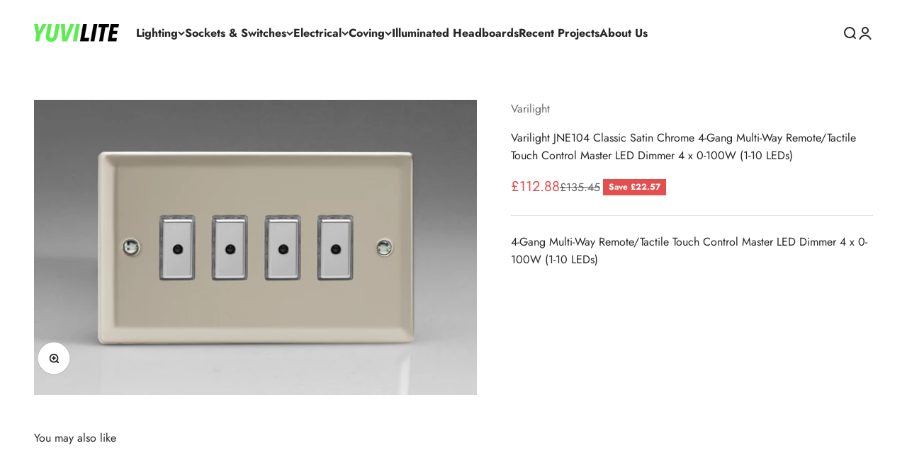

--- FILE ---
content_type: text/html; charset=utf-8
request_url: https://yuvilite.com/products/varilight-jne104
body_size: 20243
content:
<!doctype html>

<html class="no-js" lang="en" dir="ltr">
  <head>
    <meta charset="utf-8">
    <meta name="viewport" content="width=device-width, initial-scale=1.0, height=device-height, minimum-scale=1.0, maximum-scale=1.0">
    <meta name="theme-color" content="#ffffff">

    <title>Varilight JNE104 | YUVILITE Lighting North London Showroom</title><meta name="description" content="This is the Varilight JNE104 Classic Satin Chrome 4-Gang Multi-Way Remote/Tactile Touch Control Master LED Dimmer 4 x 0-100W (1-10 LEDs) - Browse the full collection online or visit our North London Lighting &amp; Electrical showroom with hundreds of items on display including ceiling lights, wall lights, bathroom lighting, outdoor lights, spike lights, LED strip lighting, Switches &amp; Sockets, Coving, Downlights, Fire Rated Downlights, Home Automation, Bulbs, GU10 LED bulbs, Electrical Accessories and much more. FREE parking. Call 02082021355 today."><link rel="canonical" href="https://yuvilite.com/products/varilight-jne104"><link rel="preconnect" href="https://cdn.shopify.com">
    <link rel="preconnect" href="https://fonts.shopifycdn.com" crossorigin>
    <link rel="dns-prefetch" href="https://productreviews.shopifycdn.com"><link rel="modulepreload" href="//yuvilite.com/cdn/shop/t/12/assets/vendor.min.js?v=56430842210900357591673539254" as="script">
    <link rel="modulepreload" href="//yuvilite.com/cdn/shop/t/12/assets/theme.js?v=115773425243328365051703093796" as="script">
    <link rel="modulepreload" href="//yuvilite.com/cdn/shop/t/12/assets/sections.js?v=127100569136504870121759334764" as="script"><link rel="preload" href="//yuvilite.com/cdn/fonts/jost/jost_n7.921dc18c13fa0b0c94c5e2517ffe06139c3615a3.woff2" as="font" type="font/woff2" crossorigin><link rel="preload" href="//yuvilite.com/cdn/fonts/jost/jost_n4.d47a1b6347ce4a4c9f437608011273009d91f2b7.woff2" as="font" type="font/woff2" crossorigin><meta property="og:type" content="product">
  <meta property="og:title" content="Varilight JNE104 Classic Satin Chrome 4-Gang Multi-Way Remote/Tactile Touch Control Master LED Dimmer 4 x 0-100W (1-10 LEDs)">
  <meta property="product:price:amount" content="112.88">
  <meta property="product:price:currency" content="GBP"><meta property="og:image" content="http://yuvilite.com/cdn/shop/products/JNE104.jpg?v=1586966999&width=2048">
  <meta property="og:image:secure_url" content="https://yuvilite.com/cdn/shop/products/JNE104.jpg?v=1586966999&width=2048">
  <meta property="og:image:width" content="1619">
  <meta property="og:image:height" content="1080"><meta property="og:description" content="This is the Varilight JNE104 Classic Satin Chrome 4-Gang Multi-Way Remote/Tactile Touch Control Master LED Dimmer 4 x 0-100W (1-10 LEDs) - Browse the full collection online or visit our North London Lighting &amp; Electrical showroom with hundreds of items on display including ceiling lights, wall lights, bathroom lighting, outdoor lights, spike lights, LED strip lighting, Switches &amp; Sockets, Coving, Downlights, Fire Rated Downlights, Home Automation, Bulbs, GU10 LED bulbs, Electrical Accessories and much more. FREE parking. Call 02082021355 today."><meta property="og:url" content="https://yuvilite.com/products/varilight-jne104">
<meta property="og:site_name" content="Yuvilite"><meta name="twitter:card" content="summary"><meta name="twitter:title" content="Varilight JNE104 Classic Satin Chrome 4-Gang Multi-Way Remote/Tactile Touch Control Master LED Dimmer 4 x 0-100W (1-10 LEDs)">
  <meta name="twitter:description" content="4-Gang Multi-Way Remote/Tactile Touch Control Master LED Dimmer 4 x 0-100W (1-10 LEDs)"><meta name="twitter:image" content="https://yuvilite.com/cdn/shop/products/JNE104.jpg?crop=center&height=1200&v=1586966999&width=1200">
  <meta name="twitter:image:alt" content="Varilight JNE104 Classic Satin Chrome 4-Gang Multi-Way Remote/Tactile Touch Control Master LED Dimmer 4 x 0-100W (1-10 LEDs)">
  <script type="application/ld+json">
  {
    "@context": "https://schema.org",
    "@type": "Product",
    "productID": 4419616276531,
    "offers": [{
          "@type": "Offer",
          "name": "Varilight JNE104 Classic Satin Chrome 4-Gang Multi-Way Remote\/Tactile Touch Control Master LED Dimmer 4 x 0-100W (1-10 LEDs)",
          "availability":"https://schema.org/InStock",
          "price": 112.88,
          "priceCurrency": "GBP",
          "priceValidUntil": "2026-01-27","sku": "JNE104","url": "https://yuvilite.com/products/varilight-jne104?variant=31513965199411"
        }
],"brand": {
      "@type": "Brand",
      "name": "Varilight"
    },
    "name": "Varilight JNE104 Classic Satin Chrome 4-Gang Multi-Way Remote\/Tactile Touch Control Master LED Dimmer 4 x 0-100W (1-10 LEDs)",
    "description": "4-Gang Multi-Way Remote\/Tactile Touch Control Master LED Dimmer 4 x 0-100W (1-10 LEDs)",
    "category": "Classic",
    "url": "https://yuvilite.com/products/varilight-jne104",
    "sku": "JNE104","weight": {
        "@type": "QuantitativeValue",
        "unitCode": "kg",
        "value": 0.0
      },"image": {
      "@type": "ImageObject",
      "url": "https://yuvilite.com/cdn/shop/products/JNE104.jpg?v=1586966999&width=1024",
      "image": "https://yuvilite.com/cdn/shop/products/JNE104.jpg?v=1586966999&width=1024",
      "name": "Varilight JNE104 Classic Satin Chrome 4-Gang Multi-Way Remote\/Tactile Touch Control Master LED Dimmer 4 x 0-100W (1-10 LEDs)",
      "width": "1024",
      "height": "1024"
    }
  }
  </script>



  <script type="application/ld+json">
  {
    "@context": "https://schema.org",
    "@type": "BreadcrumbList",
  "itemListElement": [{
      "@type": "ListItem",
      "position": 1,
      "name": "Home",
      "item": "https://yuvilite.com"
    },{
          "@type": "ListItem",
          "position": 2,
          "name": "Varilight JNE104 Classic Satin Chrome 4-Gang Multi-Way Remote\/Tactile Touch Control Master LED Dimmer 4 x 0-100W (1-10 LEDs)",
          "item": "https://yuvilite.com/products/varilight-jne104"
        }]
  }
  </script>

<style>/* Typography (heading) */
  @font-face {
  font-family: Jost;
  font-weight: 700;
  font-style: normal;
  font-display: fallback;
  src: url("//yuvilite.com/cdn/fonts/jost/jost_n7.921dc18c13fa0b0c94c5e2517ffe06139c3615a3.woff2") format("woff2"),
       url("//yuvilite.com/cdn/fonts/jost/jost_n7.cbfc16c98c1e195f46c536e775e4e959c5f2f22b.woff") format("woff");
}

@font-face {
  font-family: Jost;
  font-weight: 700;
  font-style: italic;
  font-display: fallback;
  src: url("//yuvilite.com/cdn/fonts/jost/jost_i7.d8201b854e41e19d7ed9b1a31fe4fe71deea6d3f.woff2") format("woff2"),
       url("//yuvilite.com/cdn/fonts/jost/jost_i7.eae515c34e26b6c853efddc3fc0c552e0de63757.woff") format("woff");
}

/* Typography (body) */
  @font-face {
  font-family: Jost;
  font-weight: 400;
  font-style: normal;
  font-display: fallback;
  src: url("//yuvilite.com/cdn/fonts/jost/jost_n4.d47a1b6347ce4a4c9f437608011273009d91f2b7.woff2") format("woff2"),
       url("//yuvilite.com/cdn/fonts/jost/jost_n4.791c46290e672b3f85c3d1c651ef2efa3819eadd.woff") format("woff");
}

@font-face {
  font-family: Jost;
  font-weight: 400;
  font-style: italic;
  font-display: fallback;
  src: url("//yuvilite.com/cdn/fonts/jost/jost_i4.b690098389649750ada222b9763d55796c5283a5.woff2") format("woff2"),
       url("//yuvilite.com/cdn/fonts/jost/jost_i4.fd766415a47e50b9e391ae7ec04e2ae25e7e28b0.woff") format("woff");
}

@font-face {
  font-family: Jost;
  font-weight: 700;
  font-style: normal;
  font-display: fallback;
  src: url("//yuvilite.com/cdn/fonts/jost/jost_n7.921dc18c13fa0b0c94c5e2517ffe06139c3615a3.woff2") format("woff2"),
       url("//yuvilite.com/cdn/fonts/jost/jost_n7.cbfc16c98c1e195f46c536e775e4e959c5f2f22b.woff") format("woff");
}

@font-face {
  font-family: Jost;
  font-weight: 700;
  font-style: italic;
  font-display: fallback;
  src: url("//yuvilite.com/cdn/fonts/jost/jost_i7.d8201b854e41e19d7ed9b1a31fe4fe71deea6d3f.woff2") format("woff2"),
       url("//yuvilite.com/cdn/fonts/jost/jost_i7.eae515c34e26b6c853efddc3fc0c552e0de63757.woff") format("woff");
}

:root {
    /**
     * ---------------------------------------------------------------------
     * SPACING VARIABLES
     *
     * We are using a spacing inspired from frameworks like Tailwind CSS.
     * ---------------------------------------------------------------------
     */
    --spacing-0-5: 0.125rem; /* 2px */
    --spacing-1: 0.25rem; /* 4px */
    --spacing-1-5: 0.375rem; /* 6px */
    --spacing-2: 0.5rem; /* 8px */
    --spacing-2-5: 0.625rem; /* 10px */
    --spacing-3: 0.75rem; /* 12px */
    --spacing-3-5: 0.875rem; /* 14px */
    --spacing-4: 1rem; /* 16px */
    --spacing-4-5: 1.125rem; /* 18px */
    --spacing-5: 1.25rem; /* 20px */
    --spacing-5-5: 1.375rem; /* 22px */
    --spacing-6: 1.5rem; /* 24px */
    --spacing-6-5: 1.625rem; /* 26px */
    --spacing-7: 1.75rem; /* 28px */
    --spacing-7-5: 1.875rem; /* 30px */
    --spacing-8: 2rem; /* 32px */
    --spacing-8-5: 2.125rem; /* 34px */
    --spacing-9: 2.25rem; /* 36px */
    --spacing-9-5: 2.375rem; /* 38px */
    --spacing-10: 2.5rem; /* 40px */
    --spacing-11: 2.75rem; /* 44px */
    --spacing-12: 3rem; /* 48px */
    --spacing-14: 3.5rem; /* 56px */
    --spacing-16: 4rem; /* 64px */
    --spacing-18: 4.5rem; /* 72px */
    --spacing-20: 5rem; /* 80px */
    --spacing-24: 6rem; /* 96px */
    --spacing-28: 7rem; /* 112px */
    --spacing-32: 8rem; /* 128px */
    --spacing-36: 9rem; /* 144px */
    --spacing-40: 10rem; /* 160px */
    --spacing-44: 11rem; /* 176px */
    --spacing-48: 12rem; /* 192px */
    --spacing-52: 13rem; /* 208px */
    --spacing-56: 14rem; /* 224px */
    --spacing-60: 15rem; /* 240px */
    --spacing-64: 16rem; /* 256px */
    --spacing-72: 18rem; /* 288px */
    --spacing-80: 20rem; /* 320px */
    --spacing-96: 24rem; /* 384px */

    /* Container */
    --container-max-width: 1600px;
    --container-narrow-max-width: 1350px;
    --container-gutter: var(--spacing-5);
    --section-outer-spacing-block: var(--spacing-12);
    --section-inner-max-spacing-block: var(--spacing-10);
    --section-inner-spacing-inline: var(--container-gutter);
    --section-stack-spacing-block: var(--spacing-8);

    /* Grid gutter */
    --grid-gutter: var(--spacing-5);

    /* Product list settings */
    --product-list-row-gap: var(--spacing-8);
    --product-list-column-gap: var(--grid-gutter);

    /* Form settings */
    --input-gap: var(--spacing-2);
    --input-height: 2.625rem;
    --input-padding-inline: var(--spacing-4);

    /* Other sizes */
    --sticky-area-height: calc(var(--sticky-announcement-bar-enabled, 0) * var(--announcement-bar-height, 0px) + var(--sticky-header-enabled, 0) * var(--header-height, 0px));

    /* RTL support */
    --transform-logical-flip: 1;
    --transform-origin-start: left;
    --transform-origin-end: right;

    /**
     * ---------------------------------------------------------------------
     * TYPOGRAPHY
     * ---------------------------------------------------------------------
     */

    /* Font properties */
    --heading-font-family: Jost, sans-serif;
    --heading-font-weight: 700;
    --heading-font-style: normal;
    --heading-text-transform: normal;
    --heading-letter-spacing: -0.01em;
    --text-font-family: Jost, sans-serif;
    --text-font-weight: 400;
    --text-font-style: normal;
    --text-letter-spacing: 0.0em;

    /* Font sizes */
    --text-h0: 3rem;
    --text-h1: 2.5rem;
    --text-h2: 2rem;
    --text-h3: 1.5rem;
    --text-h4: 1.375rem;
    --text-h5: 1.125rem;
    --text-h6: 1rem;
    --text-xs: 0.6875rem;
    --text-sm: 0.75rem;
    --text-base: 0.875rem;
    --text-lg: 1.125rem;

    /**
     * ---------------------------------------------------------------------
     * COLORS
     * ---------------------------------------------------------------------
     */

    /* Color settings */--accent: 39 39 39;
    --text-primary: 39 39 39;
    --background-primary: 255 255 255;
    --dialog-background: 255 255 255;
    --border-color: var(--text-color, var(--text-primary)) / 0.12;

    /* Button colors */
    --button-background-primary: 39 39 39;
    --button-text-primary: 255 255 255;
    --button-background-secondary: 60 97 158;
    --button-text-secondary: 255 255 255;

    /* Status colors */
    --success-background: 238 241 235;
    --success-text: 112 138 92;
    --warning-background: 252 240 227;
    --warning-text: 227 126 22;
    --error-background: 245 229 229;
    --error-text: 170 40 38;

    /* Product colors */
    --on-sale-text: 227 79 79;
    --on-sale-badge-background: 227 79 79;
    --on-sale-badge-text: 255 255 255;
    --sold-out-badge-background: 190 189 185;
    --sold-out-badge-text: 0 0 0;
    --primary-badge-background: 60 97 158;
    --primary-badge-text: 255 255 255;
    --star-color: 255 183 74;
    --product-card-background: 255 255 255;
    --product-card-text: 39 39 39;

    /* Header colors */
    --header-background: 255 255 255;
    --header-text: 39 39 39;

    /* Footer colors */
    --footer-background: 242 242 242;
    --footer-text: 39 39 39;

    /* Rounded variables (used for border radius) */
    --rounded-xs: 0.0rem;
    --rounded-sm: 0.0rem;
    --rounded: 0.0rem;
    --rounded-lg: 0.0rem;
    --rounded-full: 9999px;

    --rounded-button: 0.0rem;
    --rounded-input: 0.0rem;

    /* Box shadow */
    --shadow-sm: 0 2px 8px rgb(var(--text-primary) / 0.0);
    --shadow: 0 5px 15px rgb(var(--text-primary) / 0.0);
    --shadow-md: 0 5px 30px rgb(var(--text-primary) / 0.0);
    --shadow-block: 0px 0px 50px rgb(var(--text-primary) / 0.0);

    /**
     * ---------------------------------------------------------------------
     * OTHER
     * ---------------------------------------------------------------------
     */

    --cursor-close-svg-url: url(//yuvilite.com/cdn/shop/t/12/assets/cursor-close.svg?v=147174565022153725511673539282);
    --cursor-zoom-in-svg-url: url(//yuvilite.com/cdn/shop/t/12/assets/cursor-zoom-in.svg?v=154953035094101115921673539282);
    --cursor-zoom-out-svg-url: url(//yuvilite.com/cdn/shop/t/12/assets/cursor-zoom-out.svg?v=16155520337305705181673539282);
    --checkmark-svg-url: url(//yuvilite.com/cdn/shop/t/12/assets/checkmark.svg?v=77552481021870063511673539282);
  }

  [dir="rtl"]:root {
    /* RTL support */
    --transform-logical-flip: -1;
    --transform-origin-start: right;
    --transform-origin-end: left;
  }

  @media screen and (min-width: 700px) {
    :root {
      /* Typography (font size) */
      --text-h0: 4rem;
      --text-h1: 3rem;
      --text-h2: 2.5rem;
      --text-h3: 2rem;
      --text-h4: 1.625rem;
      --text-h5: 1.25rem;
      --text-h6: 1.125rem;

      --text-xs: 0.75rem;
      --text-sm: 0.875rem;
      --text-base: 1.0rem;
      --text-lg: 1.25rem;

      /* Spacing */
      --container-gutter: 2rem;
      --section-outer-spacing-block: var(--spacing-16);
      --section-inner-max-spacing-block: var(--spacing-12);
      --section-inner-spacing-inline: var(--spacing-14);
      --section-stack-spacing-block: var(--spacing-12);

      /* Grid gutter */
      --grid-gutter: var(--spacing-6);

      /* Product list settings */
      --product-list-row-gap: var(--spacing-12);

      /* Form settings */
      --input-gap: 1rem;
      --input-height: 3.125rem;
      --input-padding-inline: var(--spacing-5);
    }
  }

  @media screen and (min-width: 1000px) {
    :root {
      /* Spacing settings */
      --container-gutter: var(--spacing-12);
      --section-outer-spacing-block: var(--spacing-18);
      --section-inner-max-spacing-block: var(--spacing-16);
      --section-inner-spacing-inline: var(--spacing-18);
      --section-stack-spacing-block: var(--spacing-12);
    }
  }

  @media screen and (min-width: 1150px) {
    :root {
      /* Spacing settings */
      --container-gutter: var(--spacing-12);
      --section-outer-spacing-block: var(--spacing-20);
      --section-inner-max-spacing-block: var(--spacing-16);
      --section-inner-spacing-inline: var(--spacing-18);
      --section-stack-spacing-block: var(--spacing-12);
    }
  }

  @media screen and (min-width: 1400px) {
    :root {
      /* Typography (font size) */
      --text-h0: 5rem;
      --text-h1: 3.75rem;
      --text-h2: 3rem;
      --text-h3: 2.25rem;
      --text-h4: 2rem;
      --text-h5: 1.5rem;
      --text-h6: 1.25rem;

      --section-outer-spacing-block: var(--spacing-24);
      --section-inner-max-spacing-block: var(--spacing-18);
      --section-inner-spacing-inline: var(--spacing-20);
    }
  }

  @media screen and (min-width: 1600px) {
    :root {
      --section-outer-spacing-block: var(--spacing-24);
      --section-inner-max-spacing-block: var(--spacing-20);
      --section-inner-spacing-inline: var(--spacing-24);
    }
  }

  /**
   * ---------------------------------------------------------------------
   * LIQUID DEPENDANT CSS
   *
   * Our main CSS is Liquid free, but some very specific features depend on
   * theme settings, so we have them here
   * ---------------------------------------------------------------------
   */@media screen and (pointer: fine) {
        /* The !important are for the Shopify Payment button to ensure we override the default from Shopify styles */
        .button:not([disabled]):not(.button--outline):hover, .btn:not([disabled]):hover, .shopify-payment-button__button--unbranded:not([disabled]):hover {
          background-color: transparent !important;
          color: rgb(var(--button-outline-color) / var(--button-background-opacity, 1)) !important;
          box-shadow: inset 0 0 0 2px currentColor !important;
        }

        .button--outline:not([disabled]):hover {
          background: rgb(var(--button-background));
          color: rgb(var(--button-text-color));
          box-shadow: inset 0 0 0 2px rgb(var(--button-background));
        }
      }</style><script>
  document.documentElement.classList.replace('no-js', 'js');

  // This allows to expose several variables to the global scope, to be used in scripts
  window.themeVariables = {
    settings: {
      showPageTransition: false,
      headingApparition: "split_rotation",
      pageType: "product",
      moneyFormat: "£{{amount}}",
      moneyWithCurrencyFormat: "£{{amount}} GBP",
      currencyCodeEnabled: false,
      cartType: "drawer",
      showDiscount: true,
      discountMode: "saving"
    },

    strings: {
      accessibilityClose: "Close",
      accessibilityNext: "Next",
      accessibilityPrevious: "Previous",
      addToCartButton: "Add to cart",
      soldOutButton: "Sold out",
      preOrderButton: "Pre-order",
      unavailableButton: "Unavailable",
      closeGallery: "Close gallery",
      zoomGallery: "Zoom",
      errorGallery: "Image cannot be loaded",
      soldOutBadge: "Sold out",
      discountBadge: "Save @@",
      sku: "SKU:",
      searchNoResults: "No results could be found.",
      addOrderNote: "Add order note",
      editOrderNote: "Edit order note",
      shippingEstimatorNoResults: "Sorry, we do not ship to your address.",
      shippingEstimatorOneResult: "There is one shipping rate for your address:",
      shippingEstimatorMultipleResults: "There are several shipping rates for your address:",
      shippingEstimatorError: "One or more error occurred while retrieving shipping rates:"
    },

    breakpoints: {
      'sm': 'screen and (min-width: 700px)',
      'md': 'screen and (min-width: 1000px)',
      'lg': 'screen and (min-width: 1150px)',
      'xl': 'screen and (min-width: 1400px)',

      'sm-max': 'screen and (max-width: 699px)',
      'md-max': 'screen and (max-width: 999px)',
      'lg-max': 'screen and (max-width: 1149px)',
      'xl-max': 'screen and (max-width: 1399px)'
    }
  };// For detecting native share
  document.documentElement.classList.add(`native-share--${navigator.share ? 'enabled' : 'disabled'}`);// We save the product ID in local storage to be eventually used for recently viewed section
    try {
      const recentlyViewedProducts = new Set(JSON.parse(localStorage.getItem('theme:recently-viewed-products') || '[]'));

      recentlyViewedProducts.delete(4419616276531); // Delete first to re-move the product
      recentlyViewedProducts.add(4419616276531);

      localStorage.setItem('theme:recently-viewed-products', JSON.stringify(Array.from(recentlyViewedProducts.values()).reverse()));
    } catch (e) {
      // Safari in private mode does not allow setting item, we silently fail
    }</script><script type="module" src="//yuvilite.com/cdn/shop/t/12/assets/vendor.min.js?v=56430842210900357591673539254"></script>
    <script type="module" src="//yuvilite.com/cdn/shop/t/12/assets/theme.js?v=115773425243328365051703093796"></script>
    <script type="module" src="//yuvilite.com/cdn/shop/t/12/assets/sections.js?v=127100569136504870121759334764"></script>

    <script>window.performance && window.performance.mark && window.performance.mark('shopify.content_for_header.start');</script><meta id="shopify-digital-wallet" name="shopify-digital-wallet" content="/9192996915/digital_wallets/dialog">
<link rel="alternate" type="application/json+oembed" href="https://yuvilite.com/products/varilight-jne104.oembed">
<script async="async" src="/checkouts/internal/preloads.js?locale=en-GB"></script>
<script id="shopify-features" type="application/json">{"accessToken":"e3d9c9280943758397504ebc29483779","betas":["rich-media-storefront-analytics"],"domain":"yuvilite.com","predictiveSearch":true,"shopId":9192996915,"locale":"en"}</script>
<script>var Shopify = Shopify || {};
Shopify.shop = "yuvilite-lighting-electrical.myshopify.com";
Shopify.locale = "en";
Shopify.currency = {"active":"GBP","rate":"1.0"};
Shopify.country = "GB";
Shopify.theme = {"name":"Impact","id":141818790189,"schema_name":"Impact","schema_version":"3.1.1","theme_store_id":1190,"role":"main"};
Shopify.theme.handle = "null";
Shopify.theme.style = {"id":null,"handle":null};
Shopify.cdnHost = "yuvilite.com/cdn";
Shopify.routes = Shopify.routes || {};
Shopify.routes.root = "/";</script>
<script type="module">!function(o){(o.Shopify=o.Shopify||{}).modules=!0}(window);</script>
<script>!function(o){function n(){var o=[];function n(){o.push(Array.prototype.slice.apply(arguments))}return n.q=o,n}var t=o.Shopify=o.Shopify||{};t.loadFeatures=n(),t.autoloadFeatures=n()}(window);</script>
<script id="shop-js-analytics" type="application/json">{"pageType":"product"}</script>
<script defer="defer" async type="module" src="//yuvilite.com/cdn/shopifycloud/shop-js/modules/v2/client.init-shop-cart-sync_C5BV16lS.en.esm.js"></script>
<script defer="defer" async type="module" src="//yuvilite.com/cdn/shopifycloud/shop-js/modules/v2/chunk.common_CygWptCX.esm.js"></script>
<script type="module">
  await import("//yuvilite.com/cdn/shopifycloud/shop-js/modules/v2/client.init-shop-cart-sync_C5BV16lS.en.esm.js");
await import("//yuvilite.com/cdn/shopifycloud/shop-js/modules/v2/chunk.common_CygWptCX.esm.js");

  window.Shopify.SignInWithShop?.initShopCartSync?.({"fedCMEnabled":true,"windoidEnabled":true});

</script>
<script>(function() {
  var isLoaded = false;
  function asyncLoad() {
    if (isLoaded) return;
    isLoaded = true;
    var urls = ["https:\/\/gdprcdn.b-cdn.net\/js\/gdpr_cookie_consent.min.js?shop=yuvilite-lighting-electrical.myshopify.com","https:\/\/snts-app.herokuapp.com\/get_script\/99140ad6935311ed90155283dd67fe38.js?shop=yuvilite-lighting-electrical.myshopify.com","https:\/\/cdn.nfcube.com\/instafeed-2ce6d3d5779e0eb1ffd585c61f92d46d.js?shop=yuvilite-lighting-electrical.myshopify.com"];
    for (var i = 0; i < urls.length; i++) {
      var s = document.createElement('script');
      s.type = 'text/javascript';
      s.async = true;
      s.src = urls[i];
      var x = document.getElementsByTagName('script')[0];
      x.parentNode.insertBefore(s, x);
    }
  };
  if(window.attachEvent) {
    window.attachEvent('onload', asyncLoad);
  } else {
    window.addEventListener('load', asyncLoad, false);
  }
})();</script>
<script id="__st">var __st={"a":9192996915,"offset":0,"reqid":"c06ff285-c1b5-4af5-88ee-af3f9e8c6b74-1768626093","pageurl":"yuvilite.com\/products\/varilight-jne104","u":"042b75df0aae","p":"product","rtyp":"product","rid":4419616276531};</script>
<script>window.ShopifyPaypalV4VisibilityTracking = true;</script>
<script id="captcha-bootstrap">!function(){'use strict';const t='contact',e='account',n='new_comment',o=[[t,t],['blogs',n],['comments',n],[t,'customer']],c=[[e,'customer_login'],[e,'guest_login'],[e,'recover_customer_password'],[e,'create_customer']],r=t=>t.map((([t,e])=>`form[action*='/${t}']:not([data-nocaptcha='true']) input[name='form_type'][value='${e}']`)).join(','),a=t=>()=>t?[...document.querySelectorAll(t)].map((t=>t.form)):[];function s(){const t=[...o],e=r(t);return a(e)}const i='password',u='form_key',d=['recaptcha-v3-token','g-recaptcha-response','h-captcha-response',i],f=()=>{try{return window.sessionStorage}catch{return}},m='__shopify_v',_=t=>t.elements[u];function p(t,e,n=!1){try{const o=window.sessionStorage,c=JSON.parse(o.getItem(e)),{data:r}=function(t){const{data:e,action:n}=t;return t[m]||n?{data:e,action:n}:{data:t,action:n}}(c);for(const[e,n]of Object.entries(r))t.elements[e]&&(t.elements[e].value=n);n&&o.removeItem(e)}catch(o){console.error('form repopulation failed',{error:o})}}const l='form_type',E='cptcha';function T(t){t.dataset[E]=!0}const w=window,h=w.document,L='Shopify',v='ce_forms',y='captcha';let A=!1;((t,e)=>{const n=(g='f06e6c50-85a8-45c8-87d0-21a2b65856fe',I='https://cdn.shopify.com/shopifycloud/storefront-forms-hcaptcha/ce_storefront_forms_captcha_hcaptcha.v1.5.2.iife.js',D={infoText:'Protected by hCaptcha',privacyText:'Privacy',termsText:'Terms'},(t,e,n)=>{const o=w[L][v],c=o.bindForm;if(c)return c(t,g,e,D).then(n);var r;o.q.push([[t,g,e,D],n]),r=I,A||(h.body.append(Object.assign(h.createElement('script'),{id:'captcha-provider',async:!0,src:r})),A=!0)});var g,I,D;w[L]=w[L]||{},w[L][v]=w[L][v]||{},w[L][v].q=[],w[L][y]=w[L][y]||{},w[L][y].protect=function(t,e){n(t,void 0,e),T(t)},Object.freeze(w[L][y]),function(t,e,n,w,h,L){const[v,y,A,g]=function(t,e,n){const i=e?o:[],u=t?c:[],d=[...i,...u],f=r(d),m=r(i),_=r(d.filter((([t,e])=>n.includes(e))));return[a(f),a(m),a(_),s()]}(w,h,L),I=t=>{const e=t.target;return e instanceof HTMLFormElement?e:e&&e.form},D=t=>v().includes(t);t.addEventListener('submit',(t=>{const e=I(t);if(!e)return;const n=D(e)&&!e.dataset.hcaptchaBound&&!e.dataset.recaptchaBound,o=_(e),c=g().includes(e)&&(!o||!o.value);(n||c)&&t.preventDefault(),c&&!n&&(function(t){try{if(!f())return;!function(t){const e=f();if(!e)return;const n=_(t);if(!n)return;const o=n.value;o&&e.removeItem(o)}(t);const e=Array.from(Array(32),(()=>Math.random().toString(36)[2])).join('');!function(t,e){_(t)||t.append(Object.assign(document.createElement('input'),{type:'hidden',name:u})),t.elements[u].value=e}(t,e),function(t,e){const n=f();if(!n)return;const o=[...t.querySelectorAll(`input[type='${i}']`)].map((({name:t})=>t)),c=[...d,...o],r={};for(const[a,s]of new FormData(t).entries())c.includes(a)||(r[a]=s);n.setItem(e,JSON.stringify({[m]:1,action:t.action,data:r}))}(t,e)}catch(e){console.error('failed to persist form',e)}}(e),e.submit())}));const S=(t,e)=>{t&&!t.dataset[E]&&(n(t,e.some((e=>e===t))),T(t))};for(const o of['focusin','change'])t.addEventListener(o,(t=>{const e=I(t);D(e)&&S(e,y())}));const B=e.get('form_key'),M=e.get(l),P=B&&M;t.addEventListener('DOMContentLoaded',(()=>{const t=y();if(P)for(const e of t)e.elements[l].value===M&&p(e,B);[...new Set([...A(),...v().filter((t=>'true'===t.dataset.shopifyCaptcha))])].forEach((e=>S(e,t)))}))}(h,new URLSearchParams(w.location.search),n,t,e,['guest_login'])})(!0,!0)}();</script>
<script integrity="sha256-4kQ18oKyAcykRKYeNunJcIwy7WH5gtpwJnB7kiuLZ1E=" data-source-attribution="shopify.loadfeatures" defer="defer" src="//yuvilite.com/cdn/shopifycloud/storefront/assets/storefront/load_feature-a0a9edcb.js" crossorigin="anonymous"></script>
<script data-source-attribution="shopify.dynamic_checkout.dynamic.init">var Shopify=Shopify||{};Shopify.PaymentButton=Shopify.PaymentButton||{isStorefrontPortableWallets:!0,init:function(){window.Shopify.PaymentButton.init=function(){};var t=document.createElement("script");t.src="https://yuvilite.com/cdn/shopifycloud/portable-wallets/latest/portable-wallets.en.js",t.type="module",document.head.appendChild(t)}};
</script>
<script data-source-attribution="shopify.dynamic_checkout.buyer_consent">
  function portableWalletsHideBuyerConsent(e){var t=document.getElementById("shopify-buyer-consent"),n=document.getElementById("shopify-subscription-policy-button");t&&n&&(t.classList.add("hidden"),t.setAttribute("aria-hidden","true"),n.removeEventListener("click",e))}function portableWalletsShowBuyerConsent(e){var t=document.getElementById("shopify-buyer-consent"),n=document.getElementById("shopify-subscription-policy-button");t&&n&&(t.classList.remove("hidden"),t.removeAttribute("aria-hidden"),n.addEventListener("click",e))}window.Shopify?.PaymentButton&&(window.Shopify.PaymentButton.hideBuyerConsent=portableWalletsHideBuyerConsent,window.Shopify.PaymentButton.showBuyerConsent=portableWalletsShowBuyerConsent);
</script>
<script data-source-attribution="shopify.dynamic_checkout.cart.bootstrap">document.addEventListener("DOMContentLoaded",(function(){function t(){return document.querySelector("shopify-accelerated-checkout-cart, shopify-accelerated-checkout")}if(t())Shopify.PaymentButton.init();else{new MutationObserver((function(e,n){t()&&(Shopify.PaymentButton.init(),n.disconnect())})).observe(document.body,{childList:!0,subtree:!0})}}));
</script>

<script>window.performance && window.performance.mark && window.performance.mark('shopify.content_for_header.end');</script>
<link href="//yuvilite.com/cdn/shop/t/12/assets/theme.css?v=3857575244182503551673539253" rel="stylesheet" type="text/css" media="all" /><link href="https://monorail-edge.shopifysvc.com" rel="dns-prefetch">
<script>(function(){if ("sendBeacon" in navigator && "performance" in window) {try {var session_token_from_headers = performance.getEntriesByType('navigation')[0].serverTiming.find(x => x.name == '_s').description;} catch {var session_token_from_headers = undefined;}var session_cookie_matches = document.cookie.match(/_shopify_s=([^;]*)/);var session_token_from_cookie = session_cookie_matches && session_cookie_matches.length === 2 ? session_cookie_matches[1] : "";var session_token = session_token_from_headers || session_token_from_cookie || "";function handle_abandonment_event(e) {var entries = performance.getEntries().filter(function(entry) {return /monorail-edge.shopifysvc.com/.test(entry.name);});if (!window.abandonment_tracked && entries.length === 0) {window.abandonment_tracked = true;var currentMs = Date.now();var navigation_start = performance.timing.navigationStart;var payload = {shop_id: 9192996915,url: window.location.href,navigation_start,duration: currentMs - navigation_start,session_token,page_type: "product"};window.navigator.sendBeacon("https://monorail-edge.shopifysvc.com/v1/produce", JSON.stringify({schema_id: "online_store_buyer_site_abandonment/1.1",payload: payload,metadata: {event_created_at_ms: currentMs,event_sent_at_ms: currentMs}}));}}window.addEventListener('pagehide', handle_abandonment_event);}}());</script>
<script id="web-pixels-manager-setup">(function e(e,d,r,n,o){if(void 0===o&&(o={}),!Boolean(null===(a=null===(i=window.Shopify)||void 0===i?void 0:i.analytics)||void 0===a?void 0:a.replayQueue)){var i,a;window.Shopify=window.Shopify||{};var t=window.Shopify;t.analytics=t.analytics||{};var s=t.analytics;s.replayQueue=[],s.publish=function(e,d,r){return s.replayQueue.push([e,d,r]),!0};try{self.performance.mark("wpm:start")}catch(e){}var l=function(){var e={modern:/Edge?\/(1{2}[4-9]|1[2-9]\d|[2-9]\d{2}|\d{4,})\.\d+(\.\d+|)|Firefox\/(1{2}[4-9]|1[2-9]\d|[2-9]\d{2}|\d{4,})\.\d+(\.\d+|)|Chrom(ium|e)\/(9{2}|\d{3,})\.\d+(\.\d+|)|(Maci|X1{2}).+ Version\/(15\.\d+|(1[6-9]|[2-9]\d|\d{3,})\.\d+)([,.]\d+|)( \(\w+\)|)( Mobile\/\w+|) Safari\/|Chrome.+OPR\/(9{2}|\d{3,})\.\d+\.\d+|(CPU[ +]OS|iPhone[ +]OS|CPU[ +]iPhone|CPU IPhone OS|CPU iPad OS)[ +]+(15[._]\d+|(1[6-9]|[2-9]\d|\d{3,})[._]\d+)([._]\d+|)|Android:?[ /-](13[3-9]|1[4-9]\d|[2-9]\d{2}|\d{4,})(\.\d+|)(\.\d+|)|Android.+Firefox\/(13[5-9]|1[4-9]\d|[2-9]\d{2}|\d{4,})\.\d+(\.\d+|)|Android.+Chrom(ium|e)\/(13[3-9]|1[4-9]\d|[2-9]\d{2}|\d{4,})\.\d+(\.\d+|)|SamsungBrowser\/([2-9]\d|\d{3,})\.\d+/,legacy:/Edge?\/(1[6-9]|[2-9]\d|\d{3,})\.\d+(\.\d+|)|Firefox\/(5[4-9]|[6-9]\d|\d{3,})\.\d+(\.\d+|)|Chrom(ium|e)\/(5[1-9]|[6-9]\d|\d{3,})\.\d+(\.\d+|)([\d.]+$|.*Safari\/(?![\d.]+ Edge\/[\d.]+$))|(Maci|X1{2}).+ Version\/(10\.\d+|(1[1-9]|[2-9]\d|\d{3,})\.\d+)([,.]\d+|)( \(\w+\)|)( Mobile\/\w+|) Safari\/|Chrome.+OPR\/(3[89]|[4-9]\d|\d{3,})\.\d+\.\d+|(CPU[ +]OS|iPhone[ +]OS|CPU[ +]iPhone|CPU IPhone OS|CPU iPad OS)[ +]+(10[._]\d+|(1[1-9]|[2-9]\d|\d{3,})[._]\d+)([._]\d+|)|Android:?[ /-](13[3-9]|1[4-9]\d|[2-9]\d{2}|\d{4,})(\.\d+|)(\.\d+|)|Mobile Safari.+OPR\/([89]\d|\d{3,})\.\d+\.\d+|Android.+Firefox\/(13[5-9]|1[4-9]\d|[2-9]\d{2}|\d{4,})\.\d+(\.\d+|)|Android.+Chrom(ium|e)\/(13[3-9]|1[4-9]\d|[2-9]\d{2}|\d{4,})\.\d+(\.\d+|)|Android.+(UC? ?Browser|UCWEB|U3)[ /]?(15\.([5-9]|\d{2,})|(1[6-9]|[2-9]\d|\d{3,})\.\d+)\.\d+|SamsungBrowser\/(5\.\d+|([6-9]|\d{2,})\.\d+)|Android.+MQ{2}Browser\/(14(\.(9|\d{2,})|)|(1[5-9]|[2-9]\d|\d{3,})(\.\d+|))(\.\d+|)|K[Aa][Ii]OS\/(3\.\d+|([4-9]|\d{2,})\.\d+)(\.\d+|)/},d=e.modern,r=e.legacy,n=navigator.userAgent;return n.match(d)?"modern":n.match(r)?"legacy":"unknown"}(),u="modern"===l?"modern":"legacy",c=(null!=n?n:{modern:"",legacy:""})[u],f=function(e){return[e.baseUrl,"/wpm","/b",e.hashVersion,"modern"===e.buildTarget?"m":"l",".js"].join("")}({baseUrl:d,hashVersion:r,buildTarget:u}),m=function(e){var d=e.version,r=e.bundleTarget,n=e.surface,o=e.pageUrl,i=e.monorailEndpoint;return{emit:function(e){var a=e.status,t=e.errorMsg,s=(new Date).getTime(),l=JSON.stringify({metadata:{event_sent_at_ms:s},events:[{schema_id:"web_pixels_manager_load/3.1",payload:{version:d,bundle_target:r,page_url:o,status:a,surface:n,error_msg:t},metadata:{event_created_at_ms:s}}]});if(!i)return console&&console.warn&&console.warn("[Web Pixels Manager] No Monorail endpoint provided, skipping logging."),!1;try{return self.navigator.sendBeacon.bind(self.navigator)(i,l)}catch(e){}var u=new XMLHttpRequest;try{return u.open("POST",i,!0),u.setRequestHeader("Content-Type","text/plain"),u.send(l),!0}catch(e){return console&&console.warn&&console.warn("[Web Pixels Manager] Got an unhandled error while logging to Monorail."),!1}}}}({version:r,bundleTarget:l,surface:e.surface,pageUrl:self.location.href,monorailEndpoint:e.monorailEndpoint});try{o.browserTarget=l,function(e){var d=e.src,r=e.async,n=void 0===r||r,o=e.onload,i=e.onerror,a=e.sri,t=e.scriptDataAttributes,s=void 0===t?{}:t,l=document.createElement("script"),u=document.querySelector("head"),c=document.querySelector("body");if(l.async=n,l.src=d,a&&(l.integrity=a,l.crossOrigin="anonymous"),s)for(var f in s)if(Object.prototype.hasOwnProperty.call(s,f))try{l.dataset[f]=s[f]}catch(e){}if(o&&l.addEventListener("load",o),i&&l.addEventListener("error",i),u)u.appendChild(l);else{if(!c)throw new Error("Did not find a head or body element to append the script");c.appendChild(l)}}({src:f,async:!0,onload:function(){if(!function(){var e,d;return Boolean(null===(d=null===(e=window.Shopify)||void 0===e?void 0:e.analytics)||void 0===d?void 0:d.initialized)}()){var d=window.webPixelsManager.init(e)||void 0;if(d){var r=window.Shopify.analytics;r.replayQueue.forEach((function(e){var r=e[0],n=e[1],o=e[2];d.publishCustomEvent(r,n,o)})),r.replayQueue=[],r.publish=d.publishCustomEvent,r.visitor=d.visitor,r.initialized=!0}}},onerror:function(){return m.emit({status:"failed",errorMsg:"".concat(f," has failed to load")})},sri:function(e){var d=/^sha384-[A-Za-z0-9+/=]+$/;return"string"==typeof e&&d.test(e)}(c)?c:"",scriptDataAttributes:o}),m.emit({status:"loading"})}catch(e){m.emit({status:"failed",errorMsg:(null==e?void 0:e.message)||"Unknown error"})}}})({shopId: 9192996915,storefrontBaseUrl: "https://yuvilite.com",extensionsBaseUrl: "https://extensions.shopifycdn.com/cdn/shopifycloud/web-pixels-manager",monorailEndpoint: "https://monorail-edge.shopifysvc.com/unstable/produce_batch",surface: "storefront-renderer",enabledBetaFlags: ["2dca8a86"],webPixelsConfigList: [{"id":"235995437","configuration":"{\"pixel_id\":\"3605507459502862\",\"pixel_type\":\"facebook_pixel\",\"metaapp_system_user_token\":\"-\"}","eventPayloadVersion":"v1","runtimeContext":"OPEN","scriptVersion":"ca16bc87fe92b6042fbaa3acc2fbdaa6","type":"APP","apiClientId":2329312,"privacyPurposes":["ANALYTICS","MARKETING","SALE_OF_DATA"],"dataSharingAdjustments":{"protectedCustomerApprovalScopes":["read_customer_address","read_customer_email","read_customer_name","read_customer_personal_data","read_customer_phone"]}},{"id":"shopify-app-pixel","configuration":"{}","eventPayloadVersion":"v1","runtimeContext":"STRICT","scriptVersion":"0450","apiClientId":"shopify-pixel","type":"APP","privacyPurposes":["ANALYTICS","MARKETING"]},{"id":"shopify-custom-pixel","eventPayloadVersion":"v1","runtimeContext":"LAX","scriptVersion":"0450","apiClientId":"shopify-pixel","type":"CUSTOM","privacyPurposes":["ANALYTICS","MARKETING"]}],isMerchantRequest: false,initData: {"shop":{"name":"Yuvilite","paymentSettings":{"currencyCode":"GBP"},"myshopifyDomain":"yuvilite-lighting-electrical.myshopify.com","countryCode":"GB","storefrontUrl":"https:\/\/yuvilite.com"},"customer":null,"cart":null,"checkout":null,"productVariants":[{"price":{"amount":112.88,"currencyCode":"GBP"},"product":{"title":"Varilight JNE104 Classic Satin Chrome 4-Gang Multi-Way Remote\/Tactile Touch Control Master LED Dimmer 4 x 0-100W (1-10 LEDs)","vendor":"Varilight","id":"4419616276531","untranslatedTitle":"Varilight JNE104 Classic Satin Chrome 4-Gang Multi-Way Remote\/Tactile Touch Control Master LED Dimmer 4 x 0-100W (1-10 LEDs)","url":"\/products\/varilight-jne104","type":"Classic"},"id":"31513965199411","image":{"src":"\/\/yuvilite.com\/cdn\/shop\/products\/JNE104.jpg?v=1586966999"},"sku":"JNE104","title":"Default Title","untranslatedTitle":"Default Title"}],"purchasingCompany":null},},"https://yuvilite.com/cdn","fcfee988w5aeb613cpc8e4bc33m6693e112",{"modern":"","legacy":""},{"shopId":"9192996915","storefrontBaseUrl":"https:\/\/yuvilite.com","extensionBaseUrl":"https:\/\/extensions.shopifycdn.com\/cdn\/shopifycloud\/web-pixels-manager","surface":"storefront-renderer","enabledBetaFlags":"[\"2dca8a86\"]","isMerchantRequest":"false","hashVersion":"fcfee988w5aeb613cpc8e4bc33m6693e112","publish":"custom","events":"[[\"page_viewed\",{}],[\"product_viewed\",{\"productVariant\":{\"price\":{\"amount\":112.88,\"currencyCode\":\"GBP\"},\"product\":{\"title\":\"Varilight JNE104 Classic Satin Chrome 4-Gang Multi-Way Remote\/Tactile Touch Control Master LED Dimmer 4 x 0-100W (1-10 LEDs)\",\"vendor\":\"Varilight\",\"id\":\"4419616276531\",\"untranslatedTitle\":\"Varilight JNE104 Classic Satin Chrome 4-Gang Multi-Way Remote\/Tactile Touch Control Master LED Dimmer 4 x 0-100W (1-10 LEDs)\",\"url\":\"\/products\/varilight-jne104\",\"type\":\"Classic\"},\"id\":\"31513965199411\",\"image\":{\"src\":\"\/\/yuvilite.com\/cdn\/shop\/products\/JNE104.jpg?v=1586966999\"},\"sku\":\"JNE104\",\"title\":\"Default Title\",\"untranslatedTitle\":\"Default Title\"}}]]"});</script><script>
  window.ShopifyAnalytics = window.ShopifyAnalytics || {};
  window.ShopifyAnalytics.meta = window.ShopifyAnalytics.meta || {};
  window.ShopifyAnalytics.meta.currency = 'GBP';
  var meta = {"product":{"id":4419616276531,"gid":"gid:\/\/shopify\/Product\/4419616276531","vendor":"Varilight","type":"Classic","handle":"varilight-jne104","variants":[{"id":31513965199411,"price":11288,"name":"Varilight JNE104 Classic Satin Chrome 4-Gang Multi-Way Remote\/Tactile Touch Control Master LED Dimmer 4 x 0-100W (1-10 LEDs)","public_title":null,"sku":"JNE104"}],"remote":false},"page":{"pageType":"product","resourceType":"product","resourceId":4419616276531,"requestId":"c06ff285-c1b5-4af5-88ee-af3f9e8c6b74-1768626093"}};
  for (var attr in meta) {
    window.ShopifyAnalytics.meta[attr] = meta[attr];
  }
</script>
<script class="analytics">
  (function () {
    var customDocumentWrite = function(content) {
      var jquery = null;

      if (window.jQuery) {
        jquery = window.jQuery;
      } else if (window.Checkout && window.Checkout.$) {
        jquery = window.Checkout.$;
      }

      if (jquery) {
        jquery('body').append(content);
      }
    };

    var hasLoggedConversion = function(token) {
      if (token) {
        return document.cookie.indexOf('loggedConversion=' + token) !== -1;
      }
      return false;
    }

    var setCookieIfConversion = function(token) {
      if (token) {
        var twoMonthsFromNow = new Date(Date.now());
        twoMonthsFromNow.setMonth(twoMonthsFromNow.getMonth() + 2);

        document.cookie = 'loggedConversion=' + token + '; expires=' + twoMonthsFromNow;
      }
    }

    var trekkie = window.ShopifyAnalytics.lib = window.trekkie = window.trekkie || [];
    if (trekkie.integrations) {
      return;
    }
    trekkie.methods = [
      'identify',
      'page',
      'ready',
      'track',
      'trackForm',
      'trackLink'
    ];
    trekkie.factory = function(method) {
      return function() {
        var args = Array.prototype.slice.call(arguments);
        args.unshift(method);
        trekkie.push(args);
        return trekkie;
      };
    };
    for (var i = 0; i < trekkie.methods.length; i++) {
      var key = trekkie.methods[i];
      trekkie[key] = trekkie.factory(key);
    }
    trekkie.load = function(config) {
      trekkie.config = config || {};
      trekkie.config.initialDocumentCookie = document.cookie;
      var first = document.getElementsByTagName('script')[0];
      var script = document.createElement('script');
      script.type = 'text/javascript';
      script.onerror = function(e) {
        var scriptFallback = document.createElement('script');
        scriptFallback.type = 'text/javascript';
        scriptFallback.onerror = function(error) {
                var Monorail = {
      produce: function produce(monorailDomain, schemaId, payload) {
        var currentMs = new Date().getTime();
        var event = {
          schema_id: schemaId,
          payload: payload,
          metadata: {
            event_created_at_ms: currentMs,
            event_sent_at_ms: currentMs
          }
        };
        return Monorail.sendRequest("https://" + monorailDomain + "/v1/produce", JSON.stringify(event));
      },
      sendRequest: function sendRequest(endpointUrl, payload) {
        // Try the sendBeacon API
        if (window && window.navigator && typeof window.navigator.sendBeacon === 'function' && typeof window.Blob === 'function' && !Monorail.isIos12()) {
          var blobData = new window.Blob([payload], {
            type: 'text/plain'
          });

          if (window.navigator.sendBeacon(endpointUrl, blobData)) {
            return true;
          } // sendBeacon was not successful

        } // XHR beacon

        var xhr = new XMLHttpRequest();

        try {
          xhr.open('POST', endpointUrl);
          xhr.setRequestHeader('Content-Type', 'text/plain');
          xhr.send(payload);
        } catch (e) {
          console.log(e);
        }

        return false;
      },
      isIos12: function isIos12() {
        return window.navigator.userAgent.lastIndexOf('iPhone; CPU iPhone OS 12_') !== -1 || window.navigator.userAgent.lastIndexOf('iPad; CPU OS 12_') !== -1;
      }
    };
    Monorail.produce('monorail-edge.shopifysvc.com',
      'trekkie_storefront_load_errors/1.1',
      {shop_id: 9192996915,
      theme_id: 141818790189,
      app_name: "storefront",
      context_url: window.location.href,
      source_url: "//yuvilite.com/cdn/s/trekkie.storefront.cd680fe47e6c39ca5d5df5f0a32d569bc48c0f27.min.js"});

        };
        scriptFallback.async = true;
        scriptFallback.src = '//yuvilite.com/cdn/s/trekkie.storefront.cd680fe47e6c39ca5d5df5f0a32d569bc48c0f27.min.js';
        first.parentNode.insertBefore(scriptFallback, first);
      };
      script.async = true;
      script.src = '//yuvilite.com/cdn/s/trekkie.storefront.cd680fe47e6c39ca5d5df5f0a32d569bc48c0f27.min.js';
      first.parentNode.insertBefore(script, first);
    };
    trekkie.load(
      {"Trekkie":{"appName":"storefront","development":false,"defaultAttributes":{"shopId":9192996915,"isMerchantRequest":null,"themeId":141818790189,"themeCityHash":"7141439349074950856","contentLanguage":"en","currency":"GBP","eventMetadataId":"ef6ff3ae-af03-4b89-9833-02278ecdafff"},"isServerSideCookieWritingEnabled":true,"monorailRegion":"shop_domain","enabledBetaFlags":["65f19447"]},"Session Attribution":{},"S2S":{"facebookCapiEnabled":true,"source":"trekkie-storefront-renderer","apiClientId":580111}}
    );

    var loaded = false;
    trekkie.ready(function() {
      if (loaded) return;
      loaded = true;

      window.ShopifyAnalytics.lib = window.trekkie;

      var originalDocumentWrite = document.write;
      document.write = customDocumentWrite;
      try { window.ShopifyAnalytics.merchantGoogleAnalytics.call(this); } catch(error) {};
      document.write = originalDocumentWrite;

      window.ShopifyAnalytics.lib.page(null,{"pageType":"product","resourceType":"product","resourceId":4419616276531,"requestId":"c06ff285-c1b5-4af5-88ee-af3f9e8c6b74-1768626093","shopifyEmitted":true});

      var match = window.location.pathname.match(/checkouts\/(.+)\/(thank_you|post_purchase)/)
      var token = match? match[1]: undefined;
      if (!hasLoggedConversion(token)) {
        setCookieIfConversion(token);
        window.ShopifyAnalytics.lib.track("Viewed Product",{"currency":"GBP","variantId":31513965199411,"productId":4419616276531,"productGid":"gid:\/\/shopify\/Product\/4419616276531","name":"Varilight JNE104 Classic Satin Chrome 4-Gang Multi-Way Remote\/Tactile Touch Control Master LED Dimmer 4 x 0-100W (1-10 LEDs)","price":"112.88","sku":"JNE104","brand":"Varilight","variant":null,"category":"Classic","nonInteraction":true,"remote":false},undefined,undefined,{"shopifyEmitted":true});
      window.ShopifyAnalytics.lib.track("monorail:\/\/trekkie_storefront_viewed_product\/1.1",{"currency":"GBP","variantId":31513965199411,"productId":4419616276531,"productGid":"gid:\/\/shopify\/Product\/4419616276531","name":"Varilight JNE104 Classic Satin Chrome 4-Gang Multi-Way Remote\/Tactile Touch Control Master LED Dimmer 4 x 0-100W (1-10 LEDs)","price":"112.88","sku":"JNE104","brand":"Varilight","variant":null,"category":"Classic","nonInteraction":true,"remote":false,"referer":"https:\/\/yuvilite.com\/products\/varilight-jne104"});
      }
    });


        var eventsListenerScript = document.createElement('script');
        eventsListenerScript.async = true;
        eventsListenerScript.src = "//yuvilite.com/cdn/shopifycloud/storefront/assets/shop_events_listener-3da45d37.js";
        document.getElementsByTagName('head')[0].appendChild(eventsListenerScript);

})();</script>
<script
  defer
  src="https://yuvilite.com/cdn/shopifycloud/perf-kit/shopify-perf-kit-3.0.4.min.js"
  data-application="storefront-renderer"
  data-shop-id="9192996915"
  data-render-region="gcp-us-east1"
  data-page-type="product"
  data-theme-instance-id="141818790189"
  data-theme-name="Impact"
  data-theme-version="3.1.1"
  data-monorail-region="shop_domain"
  data-resource-timing-sampling-rate="10"
  data-shs="true"
  data-shs-beacon="true"
  data-shs-export-with-fetch="true"
  data-shs-logs-sample-rate="1"
  data-shs-beacon-endpoint="https://yuvilite.com/api/collect"
></script>
</head>

  <body class=" zoom-image--enabled"><!-- DRAWER -->
<template id="drawer-default-template">
  <style>
    [hidden] {
      display: none !important;
    }
  </style>

  <button part="outside-close-button" is="close-button" aria-label="Close"><svg role="presentation" stroke-width="2" focusable="false" width="24" height="24" class="icon icon-close" viewBox="0 0 24 24">
        <path d="M17.658 6.343 6.344 17.657M17.658 17.657 6.344 6.343" stroke="currentColor"></path>
      </svg></button>

  <div part="overlay"></div>

  <div part="content">
    <header part="header">
      <slot name="header"></slot>

      <button part="close-button" is="close-button" aria-label="Close"><svg role="presentation" stroke-width="2" focusable="false" width="24" height="24" class="icon icon-close" viewBox="0 0 24 24">
        <path d="M17.658 6.343 6.344 17.657M17.658 17.657 6.344 6.343" stroke="currentColor"></path>
      </svg></button>
    </header>

    <div part="body">
      <slot></slot>
    </div>

    <footer part="footer">
      <slot name="footer"></slot>
    </footer>
  </div>
</template>

<!-- POPOVER -->
<template id="popover-default-template">
  <button part="outside-close-button" is="close-button" aria-label="Close"><svg role="presentation" stroke-width="2" focusable="false" width="24" height="24" class="icon icon-close" viewBox="0 0 24 24">
        <path d="M17.658 6.343 6.344 17.657M17.658 17.657 6.344 6.343" stroke="currentColor"></path>
      </svg></button>

  <div part="overlay"></div>

  <div part="content">
    <header part="title">
      <slot name="title"></slot>
    </header>

    <div part="body">
      <slot></slot>
    </div>
  </div>
</template><a href="#main" class="skip-to-content sr-only">Skip to content</a><aside id="shopify-section-announcement-bar" class="shopify-section shopify-section--announcement-bar"></aside><header id="shopify-section-header" class="shopify-section shopify-section--header"><style>
  :root {
    --sticky-header-enabled:1;
  }

  #shopify-section-header {
    --header-grid-template: "main-nav logo secondary-nav" / minmax(0, 1fr) auto minmax(0, 1fr);
    --header-padding-block: var(--spacing-4-5);
    --header-background-opacity: 1.0;
    --header-background-blur-radius: 0px;
    --header-transparent-text-color: 255 255 255;--header-logo-width: 100px;
      --header-logo-height: 21px;position: sticky;
    top: calc(var(--sticky-announcement-bar-enabled, 0) * var(--announcement-bar-height, 0px));
    z-index: 10;
  }@media screen and (min-width: 700px) {
    #shopify-section-header {--header-logo-width: 120px;
        --header-logo-height: 25px;--header-padding-block: var(--spacing-8-5);
    }
  }@media screen and (min-width: 1150px) {#shopify-section-header {
        --header-grid-template: "logo main-nav secondary-nav" / auto minmax(0, 1fr) minmax(0, max-content);
      }
    }</style>

<height-observer variable="header">
  <store-header class="header"  sticky>
    <div class="header__wrapper"><div class="header__main-nav">
        <div class="header__icon-list">
          <button type="button" class="tap-area lg:hidden" aria-controls="header-sidebar-menu">
            <span class="sr-only">Open navigation menu</span><svg role="presentation" stroke-width="2" focusable="false" width="22" height="22" class="icon icon-hamburger" viewBox="0 0 22 22">
        <path d="M1 5h20M1 11h20M1 17h20" stroke="currentColor" stroke-linecap="round"></path>
      </svg></button>

          <a href="/search" class="tap-area sm:hidden" aria-controls="search-drawer">
            <span class="sr-only">Open search</span><svg role="presentation" stroke-width="2" focusable="false" width="22" height="22" class="icon icon-search" viewBox="0 0 22 22">
        <circle cx="11" cy="10" r="7" fill="none" stroke="currentColor"></circle>
        <path d="m16 15 3 3" stroke="currentColor" stroke-linecap="round" stroke-linejoin="round"></path>
      </svg></a><nav class="header__link-list  wrap" role="navigation">
              <ul class="contents" role="list">

                  <li><details class="relative" is="dropdown-disclosure" trigger="hover">
                          <summary class="text-with-icon gap-2.5 bold link-faded-reverse" data-url="/collections/ceiling-lights">Lighting<svg role="presentation" focusable="false" width="10" height="7" class="icon icon-chevron-bottom" viewBox="0 0 10 7">
        <path d="m1 1 4 4 4-4" fill="none" stroke="currentColor" stroke-width="2"></path>
      </svg></summary>

                          <div class="dropdown-menu">
                            <ul class="contents" role="list"><li><a href="/collections/downlights" class="dropdown-menu__item group" >
                                      <span><span class="reversed-link">Downlights</span></span>
                                    </a></li><li><details class="relative" is="dropdown-disclosure" trigger="hover">
                                      <summary class="dropdown-menu__item group" data-url="/pages/lighting">
                                        <span><span class="reversed-link">Ceiling Lights</span></span><svg role="presentation" focusable="false" width="7" height="10" class="icon icon-chevron-right" viewBox="0 0 7 10">
        <path d="m1 9 4-4-4-4" fill="none" stroke="currentColor" stroke-width="2"></path>
      </svg></summary>

                                      <div class="dropdown-menu">
                                        <ul class="contents" role="list"><li>
                                              <a href="/collections/ceiling-lights" class="dropdown-menu__item group" >
                                                <span><span class="reversed-link">Ceiling Drop Lights</span></span>
                                              </a>
                                            </li><li>
                                              <a href="/collections/chandelier-lights" class="dropdown-menu__item group" >
                                                <span><span class="reversed-link">Crystal Chandelier Lights</span></span>
                                              </a>
                                            </li><li>
                                              <a href="/collections/flush-ceiling-lights" class="dropdown-menu__item group" >
                                                <span><span class="reversed-link">Flush & Semi Flush Ceiling Lights</span></span>
                                              </a>
                                            </li><li>
                                              <a href="/collections/pendant-lights" class="dropdown-menu__item group" >
                                                <span><span class="reversed-link">Pendant Lights</span></span>
                                              </a>
                                            </li><li>
                                              <a href="/collections/horizontal-pendant-lights" class="dropdown-menu__item group" >
                                                <span><span class="reversed-link">Horizontal Pendant Lights</span></span>
                                              </a>
                                            </li><li>
                                              <a href="/collections/long-drop-pendants" class="dropdown-menu__item group" >
                                                <span><span class="reversed-link">Long drop Pendants</span></span>
                                              </a>
                                            </li></ul>
                                      </div>
                                    </details></li><li><details class="relative" is="dropdown-disclosure" trigger="hover">
                                      <summary class="dropdown-menu__item group" data-url="/collections/led-strip-lighting">
                                        <span><span class="reversed-link">LED Strip Lighting</span></span><svg role="presentation" focusable="false" width="7" height="10" class="icon icon-chevron-right" viewBox="0 0 7 10">
        <path d="m1 9 4-4-4-4" fill="none" stroke="currentColor" stroke-width="2"></path>
      </svg></summary>

                                      <div class="dropdown-menu">
                                        <ul class="contents" role="list"><li>
                                              <a href="/collections/led-strip-lighting" class="dropdown-menu__item group" >
                                                <span><span class="reversed-link">LED Strip Lighting</span></span>
                                              </a>
                                            </li><li>
                                              <a href="/collections/aluminium-profile-diffusers" class="dropdown-menu__item group" >
                                                <span><span class="reversed-link">Aluminium Profile & Diffusers</span></span>
                                              </a>
                                            </li><li>
                                              <a href="/collections/led-drivers" class="dropdown-menu__item group" >
                                                <span><span class="reversed-link">LED Drivers</span></span>
                                              </a>
                                            </li><li>
                                              <a href="/collections/led-remote-controllers-receivers" class="dropdown-menu__item group" >
                                                <span><span class="reversed-link">LED Remote Controllers & Receivers</span></span>
                                              </a>
                                            </li><li>
                                              <a href="/collections/led-strip-accessories" class="dropdown-menu__item group" >
                                                <span><span class="reversed-link">LED Strip Accessories</span></span>
                                              </a>
                                            </li><li>
                                              <a href="/collections/led-strip-decoders" class="dropdown-menu__item group" >
                                                <span><span class="reversed-link">LED Strip Decoders</span></span>
                                              </a>
                                            </li></ul>
                                      </div>
                                    </details></li><li><details class="relative" is="dropdown-disclosure" trigger="hover">
                                      <summary class="dropdown-menu__item group" data-url="/collections/wall-lights">
                                        <span><span class="reversed-link">Wall Lights</span></span><svg role="presentation" focusable="false" width="7" height="10" class="icon icon-chevron-right" viewBox="0 0 7 10">
        <path d="m1 9 4-4-4-4" fill="none" stroke="currentColor" stroke-width="2"></path>
      </svg></summary>

                                      <div class="dropdown-menu">
                                        <ul class="contents" role="list"><li>
                                              <a href="/collections/wall-lights" class="dropdown-menu__item group" >
                                                <span><span class="reversed-link">Wall Lights</span></span>
                                              </a>
                                            </li><li>
                                              <a href="/collections/reading-lights" class="dropdown-menu__item group" >
                                                <span><span class="reversed-link">Reading Lights</span></span>
                                              </a>
                                            </li><li>
                                              <a href="/collections/picture-lights" class="dropdown-menu__item group" >
                                                <span><span class="reversed-link">Picture Lights</span></span>
                                              </a>
                                            </li><li>
                                              <a href="/collections/mirror-lights" class="dropdown-menu__item group" >
                                                <span><span class="reversed-link">Mirror Lights</span></span>
                                              </a>
                                            </li><li>
                                              <a href="/collections/marker-lights" class="dropdown-menu__item group" >
                                                <span><span class="reversed-link">Marker Lights</span></span>
                                              </a>
                                            </li></ul>
                                      </div>
                                    </details></li><li><details class="relative" is="dropdown-disclosure" trigger="hover">
                                      <summary class="dropdown-menu__item group" data-url="/collections/track-spot-lighting">
                                        <span><span class="reversed-link">Track & Spot Lighting</span></span><svg role="presentation" focusable="false" width="7" height="10" class="icon icon-chevron-right" viewBox="0 0 7 10">
        <path d="m1 9 4-4-4-4" fill="none" stroke="currentColor" stroke-width="2"></path>
      </svg></summary>

                                      <div class="dropdown-menu">
                                        <ul class="contents" role="list"><li>
                                              <a href="/collections/track-lighting" class="dropdown-menu__item group" >
                                                <span><span class="reversed-link">Track Lighting</span></span>
                                              </a>
                                            </li><li>
                                              <a href="/collections/spotlights" class="dropdown-menu__item group" >
                                                <span><span class="reversed-link">Spotlights</span></span>
                                              </a>
                                            </li></ul>
                                      </div>
                                    </details></li><li><details class="relative" is="dropdown-disclosure" trigger="hover">
                                      <summary class="dropdown-menu__item group" data-url="/collections/floor-table-lamps">
                                        <span><span class="reversed-link">Floor & Table Lamps</span></span><svg role="presentation" focusable="false" width="7" height="10" class="icon icon-chevron-right" viewBox="0 0 7 10">
        <path d="m1 9 4-4-4-4" fill="none" stroke="currentColor" stroke-width="2"></path>
      </svg></summary>

                                      <div class="dropdown-menu">
                                        <ul class="contents" role="list"><li>
                                              <a href="/collections/floor-lamps" class="dropdown-menu__item group" >
                                                <span><span class="reversed-link">Floor Lamps</span></span>
                                              </a>
                                            </li><li>
                                              <a href="/collections/table-lamps" class="dropdown-menu__item group" >
                                                <span><span class="reversed-link">Table Lamps</span></span>
                                              </a>
                                            </li><li>
                                              <a href="/collections/desk-lamps" class="dropdown-menu__item group" >
                                                <span><span class="reversed-link">Desk Lamps</span></span>
                                              </a>
                                            </li></ul>
                                      </div>
                                    </details></li><li><a href="/collections/bathroom-lighting" class="dropdown-menu__item group" >
                                      <span><span class="reversed-link">Bathroom Lighting</span></span>
                                    </a></li><li><details class="relative" is="dropdown-disclosure" trigger="hover">
                                      <summary class="dropdown-menu__item group" data-url="/collections/outdoor-lighting">
                                        <span><span class="reversed-link">Outdoor Lighting</span></span><svg role="presentation" focusable="false" width="7" height="10" class="icon icon-chevron-right" viewBox="0 0 7 10">
        <path d="m1 9 4-4-4-4" fill="none" stroke="currentColor" stroke-width="2"></path>
      </svg></summary>

                                      <div class="dropdown-menu">
                                        <ul class="contents" role="list"><li>
                                              <a href="/collections/outdoor-ceiling-lights" class="dropdown-menu__item group" >
                                                <span><span class="reversed-link">Outdoor Ceiling Lights</span></span>
                                              </a>
                                            </li><li>
                                              <a href="/collections/outdoor-wall-lights" class="dropdown-menu__item group" >
                                                <span><span class="reversed-link">Outdoor Wall Lights</span></span>
                                              </a>
                                            </li><li>
                                              <a href="/collections/brick-low-level-lights" class="dropdown-menu__item group" >
                                                <span><span class="reversed-link">Brick & Low Level Lights</span></span>
                                              </a>
                                            </li><li>
                                              <a href="/collections/ground-lights" class="dropdown-menu__item group" >
                                                <span><span class="reversed-link">Ground Lights</span></span>
                                              </a>
                                            </li><li>
                                              <a href="/collections/decking-lights" class="dropdown-menu__item group" >
                                                <span><span class="reversed-link">Decking Lights</span></span>
                                              </a>
                                            </li><li>
                                              <a href="/collections/posts-bollards" class="dropdown-menu__item group" >
                                                <span><span class="reversed-link">Posts & Bollards</span></span>
                                              </a>
                                            </li><li>
                                              <a href="/collections/spike-lights" class="dropdown-menu__item group" >
                                                <span><span class="reversed-link">Spike Lights</span></span>
                                              </a>
                                            </li></ul>
                                      </div>
                                    </details></li><li><a href="/collections/commercial-industrial-lighting" class="dropdown-menu__item group" >
                                      <span><span class="reversed-link">Commercial & Industrial Lighting</span></span>
                                    </a></li><li><a href="/pages/smart-home" class="dropdown-menu__item group" >
                                      <span><span class="reversed-link">Smart Home</span></span>
                                    </a></li></ul>
                          </div>
                        </details></li>

                  <li><details class="relative" is="dropdown-disclosure" trigger="hover">
                          <summary class="text-with-icon gap-2.5 bold link-faded-reverse" data-url="/collections/sockets-switches-concealed-range-satin-nickel">Sockets & Switches <svg role="presentation" focusable="false" width="10" height="7" class="icon icon-chevron-bottom" viewBox="0 0 10 7">
        <path d="m1 1 4 4 4-4" fill="none" stroke="currentColor" stroke-width="2"></path>
      </svg></summary>

                          <div class="dropdown-menu">
                            <ul class="contents" role="list"><li><details class="relative" is="dropdown-disclosure" trigger="hover">
                                      <summary class="dropdown-menu__item group" data-url="/collections/sockets-switches-concealed-range-satin-nickel">
                                        <span><span class="reversed-link">Concealed - NEW</span></span><svg role="presentation" focusable="false" width="7" height="10" class="icon icon-chevron-right" viewBox="0 0 7 10">
        <path d="m1 9 4-4-4-4" fill="none" stroke="currentColor" stroke-width="2"></path>
      </svg></summary>

                                      <div class="dropdown-menu">
                                        <ul class="contents" role="list"><li>
                                              <a href="/collections/sockets-switches-concealed-range-satin-nickel" class="dropdown-menu__item group" >
                                                <span><span class="reversed-link">Satin Nickel</span></span>
                                              </a>
                                            </li><li>
                                              <a href="/collections/sockets-switches-screwless-range-black-nickel" class="dropdown-menu__item group" >
                                                <span><span class="reversed-link">Black Nickel</span></span>
                                              </a>
                                            </li></ul>
                                      </div>
                                    </details></li><li><details class="relative" is="dropdown-disclosure" trigger="hover">
                                      <summary class="dropdown-menu__item group" data-url="/pages/screwless-sockets-and-switches">
                                        <span><span class="reversed-link">Screwless</span></span><svg role="presentation" focusable="false" width="7" height="10" class="icon icon-chevron-right" viewBox="0 0 7 10">
        <path d="m1 9 4-4-4-4" fill="none" stroke="currentColor" stroke-width="2"></path>
      </svg></summary>

                                      <div class="dropdown-menu">
                                        <ul class="contents" role="list"><li>
                                              <a href="/collections/sockets-switches-screwless-range-anthracite" class="dropdown-menu__item group" >
                                                <span><span class="reversed-link">Anthracite</span></span>
                                              </a>
                                            </li><li>
                                              <a href="/collections/sockets-switches-concealed-range-satin-nickel" class="dropdown-menu__item group" >
                                                <span><span class="reversed-link">Brushed Chrome </span></span>
                                              </a>
                                            </li><li>
                                              <a href="/collections/sockets-switches-screwless-range-matt-black" class="dropdown-menu__item group" >
                                                <span><span class="reversed-link">Matt Black </span></span>
                                              </a>
                                            </li><li>
                                              <a href="/collections/sockets-switches-screwless-range-matt-white" class="dropdown-menu__item group" >
                                                <span><span class="reversed-link">Matt White</span></span>
                                              </a>
                                            </li><li>
                                              <a href="/collections/sockets-switches-screwless-range-polished-brass" class="dropdown-menu__item group" >
                                                <span><span class="reversed-link">Polished Brass</span></span>
                                              </a>
                                            </li><li>
                                              <a href="/collections/sockets-switches-screwless-range-polished-chrome" class="dropdown-menu__item group" >
                                                <span><span class="reversed-link">Polished Chrome</span></span>
                                              </a>
                                            </li><li>
                                              <a href="/collections/sockets-switches-screwless-range-smoked-bronze" class="dropdown-menu__item group" >
                                                <span><span class="reversed-link">Smoked Bronze - NEW</span></span>
                                              </a>
                                            </li></ul>
                                      </div>
                                    </details></li><li><details class="relative" is="dropdown-disclosure" trigger="hover">
                                      <summary class="dropdown-menu__item group" data-url="/collections/sockets-switches-flat-plate-range-brushed-brass">
                                        <span><span class="reversed-link">Flat Plate</span></span><svg role="presentation" focusable="false" width="7" height="10" class="icon icon-chevron-right" viewBox="0 0 7 10">
        <path d="m1 9 4-4-4-4" fill="none" stroke="currentColor" stroke-width="2"></path>
      </svg></summary>

                                      <div class="dropdown-menu">
                                        <ul class="contents" role="list"><li>
                                              <a href="/collections/sockets-switches-flat-plate-range-brushed-brass" class="dropdown-menu__item group" >
                                                <span><span class="reversed-link">Brushed Brass</span></span>
                                              </a>
                                            </li><li>
                                              <a href="/collections/sockets-switches-flat-plate-range-brushed-chrome" class="dropdown-menu__item group" >
                                                <span><span class="reversed-link">Brushed Chrome</span></span>
                                              </a>
                                            </li><li>
                                              <a href="/collections/sockets-switches-flat-plate-range-gunmetal" class="dropdown-menu__item group" >
                                                <span><span class="reversed-link">Gunmetal</span></span>
                                              </a>
                                            </li><li>
                                              <a href="/collections/sockets-switches-flat-plate-range-pearl" class="dropdown-menu__item group" >
                                                <span><span class="reversed-link">Pearl</span></span>
                                              </a>
                                            </li><li>
                                              <a href="/collections/sockets-switches-flat-plate-range-polished-chrome" class="dropdown-menu__item group" >
                                                <span><span class="reversed-link">Polished Chrome</span></span>
                                              </a>
                                            </li><li>
                                              <a href="/collections/sockets-switches-flat-plate-range-polished-brass" class="dropdown-menu__item group" >
                                                <span><span class="reversed-link">Polished Brass</span></span>
                                              </a>
                                            </li></ul>
                                      </div>
                                    </details></li><li><a href="/pages/hamilton-switches" class="dropdown-menu__item group" >
                                      <span><span class="reversed-link">Hamilton</span></span>
                                    </a></li><li><a href="/pages/heritage-brass-sockets-switches" class="dropdown-menu__item group" >
                                      <span><span class="reversed-link">Heritage Brass</span></span>
                                    </a></li><li><a href="/collections/trendi-switch-1" class="dropdown-menu__item group" >
                                      <span><span class="reversed-link">Trendi Switch</span></span>
                                    </a></li><li><a href="/collections/white-plastic-curved-edge-range" class="dropdown-menu__item group" >
                                      <span><span class="reversed-link">White Plastic</span></span>
                                    </a></li><li><a href="/collections/outdoor-switches-sockets" class="dropdown-menu__item group" >
                                      <span><span class="reversed-link">Metal Clad</span></span>
                                    </a></li><li><a href="/collections/dimmer-accessories" class="dropdown-menu__item group" >
                                      <span><span class="reversed-link">Dimmer Accessories </span></span>
                                    </a></li></ul>
                          </div>
                        </details></li>

                  <li><details class="relative" is="dropdown-disclosure" trigger="hover">
                          <summary class="text-with-icon gap-2.5 bold link-faded-reverse" data-url="/collections/essentials-1">Electrical<svg role="presentation" focusable="false" width="10" height="7" class="icon icon-chevron-bottom" viewBox="0 0 10 7">
        <path d="m1 1 4 4 4-4" fill="none" stroke="currentColor" stroke-width="2"></path>
      </svg></summary>

                          <div class="dropdown-menu">
                            <ul class="contents" role="list"><li><a href="/collections/essentials-1" class="dropdown-menu__item group" >
                                      <span><span class="reversed-link">Essentials</span></span>
                                    </a></li><li><a href="/pages/underfloor-heating" class="dropdown-menu__item group" >
                                      <span><span class="reversed-link">Underfloor Heating</span></span>
                                    </a></li><li><a href="/collections/back-boxes" class="dropdown-menu__item group" >
                                      <span><span class="reversed-link">Back Boxes</span></span>
                                    </a></li><li><a href="/collections/door-bells" class="dropdown-menu__item group" >
                                      <span><span class="reversed-link">Door Bells & Door Entry</span></span>
                                    </a></li><li><a href="/collections/extractor-fans-accessories" class="dropdown-menu__item group" >
                                      <span><span class="reversed-link">Extractor Fans & Accessories</span></span>
                                    </a></li><li><a href="/collections/junction-boxes" class="dropdown-menu__item group" >
                                      <span><span class="reversed-link">Junction Boxes</span></span>
                                    </a></li><li><a href="/collections/sensors" class="dropdown-menu__item group" >
                                      <span><span class="reversed-link">Sensors</span></span>
                                    </a></li></ul>
                          </div>
                        </details></li>

                  <li><details class="relative" is="dropdown-disclosure" trigger="hover">
                          <summary class="text-with-icon gap-2.5 bold link-faded-reverse" data-url="/pages/coving">Coving<svg role="presentation" focusable="false" width="10" height="7" class="icon icon-chevron-bottom" viewBox="0 0 10 7">
        <path d="m1 1 4 4 4-4" fill="none" stroke="currentColor" stroke-width="2"></path>
      </svg></summary>

                          <div class="dropdown-menu">
                            <ul class="contents" role="list"><li><a href="/pages/coving" class="dropdown-menu__item group" >
                                      <span><span class="reversed-link">What is Coving</span></span>
                                    </a></li><li><a href="/collections/light-up-covings" class="dropdown-menu__item group" >
                                      <span><span class="reversed-link">Light Up Coving</span></span>
                                    </a></li><li><a href="/collections/3d-wall-panels" class="dropdown-menu__item group" >
                                      <span><span class="reversed-link">3D Wall Panels</span></span>
                                    </a></li><li><a href="/collections/designer-coving" class="dropdown-menu__item group" >
                                      <span><span class="reversed-link">Designer Coving</span></span>
                                    </a></li><li><a href="/collections/skirtings" class="dropdown-menu__item group" >
                                      <span><span class="reversed-link">Skirting</span></span>
                                    </a></li><li><a href="/collections/decorative-door-frame-mouldings" class="dropdown-menu__item group" >
                                      <span><span class="reversed-link">Decorative & Door Frame Mouldings</span></span>
                                    </a></li><li><a href="/collections/coving-accessories" class="dropdown-menu__item group" >
                                      <span><span class="reversed-link">Coving Accessories</span></span>
                                    </a></li></ul>
                          </div>
                        </details></li>

                  <li><a href="/pages/illuminated-headboards" class="bold link-faded-reverse" >Illuminated Headboards</a></li>

                  <li><a href="/pages/recent-projects" class="bold link-faded-reverse" >Recent Projects</a></li>

                  <li><a href="/pages/about-us" class="bold link-faded-reverse" >About Us</a></li></ul>
            </nav></div>
      </div>
        <a href="/" class="header__logo"><span class="sr-only">Yuvilite</span><img src="//yuvilite.com/cdn/shop/files/yuvilite_logo.png?v=1673865566&amp;width=1024" alt="" srcset="//yuvilite.com/cdn/shop/files/yuvilite_logo.png?v=1673865566&amp;width=120 120w, //yuvilite.com/cdn/shop/files/yuvilite_logo.png?v=1673865566&amp;width=240 240w" width="1024" height="217" sizes="120px" class="header__logo-image"><img src="//yuvilite.com/cdn/shop/files/yuvilite_white.png?v=1673865804&amp;width=1024" alt="" srcset="//yuvilite.com/cdn/shop/files/yuvilite_white.png?v=1673865804&amp;width=120 120w, //yuvilite.com/cdn/shop/files/yuvilite_white.png?v=1673865804&amp;width=240 240w" width="1024" height="217" sizes="120px" class="header__logo-image header__logo-image--transparent"></a>
      
<div class="header__secondary-nav"><div class="header__icon-list"><a href="/search" class="hidden tap-area sm:block" aria-controls="search-drawer">
            <span class="sr-only">Open search</span><svg role="presentation" stroke-width="2" focusable="false" width="22" height="22" class="icon icon-search" viewBox="0 0 22 22">
        <circle cx="11" cy="10" r="7" fill="none" stroke="currentColor"></circle>
        <path d="m16 15 3 3" stroke="currentColor" stroke-linecap="round" stroke-linejoin="round"></path>
      </svg></a><a href="/account" class="hidden tap-area sm:block">
              <span class="sr-only">Open account page</span><svg role="presentation" stroke-width="2" focusable="false" width="22" height="22" class="icon icon-account" viewBox="0 0 22 22">
        <circle cx="11" cy="7" r="4" fill="none" stroke="currentColor"></circle>
        <path d="M3.5 19c1.421-2.974 4.247-5 7.5-5s6.079 2.026 7.5 5" fill="none" stroke="currentColor" stroke-linecap="round"></path>
      </svg></a>
            </div>
          </a>
        </div>
      </div>
    </div>
  </store-header>
</height-observer><navigation-drawer mobile-opening="bottom" open-from="left" id="header-sidebar-menu" class="navigation-drawer drawer lg:hidden" >
    <button is="close-button" aria-label="Close"class="sm-max:hidden"><svg role="presentation" stroke-width="2" focusable="false" width="19" height="19" class="icon icon-close" viewBox="0 0 24 24">
        <path d="M17.658 6.343 6.344 17.657M17.658 17.657 6.344 6.343" stroke="currentColor"></path>
      </svg></button><div class="panel-list__wrapper">
  <div class="panel">
    <div class="panel__wrapper" >
      <div class="panel__scroller v-stack gap-8"><ul class="v-stack gap-4">
<li class="h3 sm:h4"><button class="text-with-icon w-full group justify-between" aria-expanded="false" data-panel="1-0">
                  <span>Lighting</span>
                  <span class="circle-chevron group-hover:colors group-expanded:colors"><svg role="presentation" focusable="false" width="5" height="8" class="icon icon-chevron-right-small reverse-icon" viewBox="0 0 5 8">
        <path d="m.75 7 3-3-3-3" fill="none" stroke="currentColor" stroke-width="1.5"></path>
      </svg></span>
                </button></li>
<li class="h3 sm:h4"><button class="text-with-icon w-full group justify-between" aria-expanded="false" data-panel="1-1">
                  <span>Sockets & Switches </span>
                  <span class="circle-chevron group-hover:colors group-expanded:colors"><svg role="presentation" focusable="false" width="5" height="8" class="icon icon-chevron-right-small reverse-icon" viewBox="0 0 5 8">
        <path d="m.75 7 3-3-3-3" fill="none" stroke="currentColor" stroke-width="1.5"></path>
      </svg></span>
                </button></li>
<li class="h3 sm:h4"><button class="text-with-icon w-full group justify-between" aria-expanded="false" data-panel="1-2">
                  <span>Electrical</span>
                  <span class="circle-chevron group-hover:colors group-expanded:colors"><svg role="presentation" focusable="false" width="5" height="8" class="icon icon-chevron-right-small reverse-icon" viewBox="0 0 5 8">
        <path d="m.75 7 3-3-3-3" fill="none" stroke="currentColor" stroke-width="1.5"></path>
      </svg></span>
                </button></li>
<li class="h3 sm:h4"><button class="text-with-icon w-full group justify-between" aria-expanded="false" data-panel="1-3">
                  <span>Coving</span>
                  <span class="circle-chevron group-hover:colors group-expanded:colors"><svg role="presentation" focusable="false" width="5" height="8" class="icon icon-chevron-right-small reverse-icon" viewBox="0 0 5 8">
        <path d="m.75 7 3-3-3-3" fill="none" stroke="currentColor" stroke-width="1.5"></path>
      </svg></span>
                </button></li>
<li class="h3 sm:h4"><a href="/pages/illuminated-headboards" class="group block w-full">
                  <span><span class="reversed-link">Illuminated Headboards</span></span>
                </a></li>
<li class="h3 sm:h4"><a href="/pages/recent-projects" class="group block w-full">
                  <span><span class="reversed-link">Recent Projects</span></span>
                </a></li>
<li class="h3 sm:h4"><a href="/pages/about-us" class="group block w-full">
                  <span><span class="reversed-link">About Us</span></span>
                </a></li></ul></div><div class="panel-footer v-stack gap-5"><div class="panel-footer__localization-wrapper h-stack gap-6 border-t md:hidden"><a href="/account" class="panel-footer__account-link bold text-sm">Account</a></div></div></div>
  </div><div class="panel gap-8">
      <div class="panel__wrapper"  hidden>
                  <ul class="v-stack gap-4">
                    <li class="lg:hidden">
                      <button class="text-with-icon h6 text-subdued" data-panel="0"><svg role="presentation" focusable="false" width="7" height="10" class="icon icon-chevron-left reverse-icon" viewBox="0 0 7 10">
        <path d="M6 1 2 5l4 4" fill="none" stroke="currentColor" stroke-width="2"></path>
      </svg>Lighting
                      </button>
                    </li><li class="h3 sm:h4"><a class="group block w-full" href="/collections/downlights"><span><span class="reversed-link">Downlights</span></span>
                            </a></li><li class="h3 sm:h4"><button class="text-with-icon w-full justify-between" aria-expanded="false" data-panel="2-0">
                              <span>Ceiling Lights</span>
                              <span class="circle-chevron group-hover:colors group-expanded:colors"><svg role="presentation" focusable="false" width="5" height="8" class="icon icon-chevron-right-small reverse-icon" viewBox="0 0 5 8">
        <path d="m.75 7 3-3-3-3" fill="none" stroke="currentColor" stroke-width="1.5"></path>
      </svg></span>
                            </button></li><li class="h3 sm:h4"><button class="text-with-icon w-full justify-between" aria-expanded="false" data-panel="2-1">
                              <span>LED Strip Lighting</span>
                              <span class="circle-chevron group-hover:colors group-expanded:colors"><svg role="presentation" focusable="false" width="5" height="8" class="icon icon-chevron-right-small reverse-icon" viewBox="0 0 5 8">
        <path d="m.75 7 3-3-3-3" fill="none" stroke="currentColor" stroke-width="1.5"></path>
      </svg></span>
                            </button></li><li class="h3 sm:h4"><button class="text-with-icon w-full justify-between" aria-expanded="false" data-panel="2-2">
                              <span>Wall Lights</span>
                              <span class="circle-chevron group-hover:colors group-expanded:colors"><svg role="presentation" focusable="false" width="5" height="8" class="icon icon-chevron-right-small reverse-icon" viewBox="0 0 5 8">
        <path d="m.75 7 3-3-3-3" fill="none" stroke="currentColor" stroke-width="1.5"></path>
      </svg></span>
                            </button></li><li class="h3 sm:h4"><button class="text-with-icon w-full justify-between" aria-expanded="false" data-panel="2-3">
                              <span>Track & Spot Lighting</span>
                              <span class="circle-chevron group-hover:colors group-expanded:colors"><svg role="presentation" focusable="false" width="5" height="8" class="icon icon-chevron-right-small reverse-icon" viewBox="0 0 5 8">
        <path d="m.75 7 3-3-3-3" fill="none" stroke="currentColor" stroke-width="1.5"></path>
      </svg></span>
                            </button></li><li class="h3 sm:h4"><button class="text-with-icon w-full justify-between" aria-expanded="false" data-panel="2-4">
                              <span>Floor & Table Lamps</span>
                              <span class="circle-chevron group-hover:colors group-expanded:colors"><svg role="presentation" focusable="false" width="5" height="8" class="icon icon-chevron-right-small reverse-icon" viewBox="0 0 5 8">
        <path d="m.75 7 3-3-3-3" fill="none" stroke="currentColor" stroke-width="1.5"></path>
      </svg></span>
                            </button></li><li class="h3 sm:h4"><a class="group block w-full" href="/collections/bathroom-lighting"><span><span class="reversed-link">Bathroom Lighting</span></span>
                            </a></li><li class="h3 sm:h4"><button class="text-with-icon w-full justify-between" aria-expanded="false" data-panel="2-5">
                              <span>Outdoor Lighting</span>
                              <span class="circle-chevron group-hover:colors group-expanded:colors"><svg role="presentation" focusable="false" width="5" height="8" class="icon icon-chevron-right-small reverse-icon" viewBox="0 0 5 8">
        <path d="m.75 7 3-3-3-3" fill="none" stroke="currentColor" stroke-width="1.5"></path>
      </svg></span>
                            </button></li><li class="h3 sm:h4"><a class="group block w-full" href="/collections/commercial-industrial-lighting"><span><span class="reversed-link">Commercial & Industrial Lighting</span></span>
                            </a></li><li class="h3 sm:h4"><a class="group block w-full" href="/pages/smart-home"><span><span class="reversed-link">Smart Home</span></span>
                            </a></li></ul></div><div class="panel__wrapper"  hidden>
                  <ul class="v-stack gap-4">
                    <li class="lg:hidden">
                      <button class="text-with-icon h6 text-subdued" data-panel="0"><svg role="presentation" focusable="false" width="7" height="10" class="icon icon-chevron-left reverse-icon" viewBox="0 0 7 10">
        <path d="M6 1 2 5l4 4" fill="none" stroke="currentColor" stroke-width="2"></path>
      </svg>Sockets & Switches 
                      </button>
                    </li><li class="h3 sm:h4"><button class="text-with-icon w-full justify-between" aria-expanded="false" data-panel="2-6">
                              <span>Concealed - NEW</span>
                              <span class="circle-chevron group-hover:colors group-expanded:colors"><svg role="presentation" focusable="false" width="5" height="8" class="icon icon-chevron-right-small reverse-icon" viewBox="0 0 5 8">
        <path d="m.75 7 3-3-3-3" fill="none" stroke="currentColor" stroke-width="1.5"></path>
      </svg></span>
                            </button></li><li class="h3 sm:h4"><button class="text-with-icon w-full justify-between" aria-expanded="false" data-panel="2-7">
                              <span>Screwless</span>
                              <span class="circle-chevron group-hover:colors group-expanded:colors"><svg role="presentation" focusable="false" width="5" height="8" class="icon icon-chevron-right-small reverse-icon" viewBox="0 0 5 8">
        <path d="m.75 7 3-3-3-3" fill="none" stroke="currentColor" stroke-width="1.5"></path>
      </svg></span>
                            </button></li><li class="h3 sm:h4"><button class="text-with-icon w-full justify-between" aria-expanded="false" data-panel="2-8">
                              <span>Flat Plate</span>
                              <span class="circle-chevron group-hover:colors group-expanded:colors"><svg role="presentation" focusable="false" width="5" height="8" class="icon icon-chevron-right-small reverse-icon" viewBox="0 0 5 8">
        <path d="m.75 7 3-3-3-3" fill="none" stroke="currentColor" stroke-width="1.5"></path>
      </svg></span>
                            </button></li><li class="h3 sm:h4"><a class="group block w-full" href="/pages/hamilton-switches"><span><span class="reversed-link">Hamilton</span></span>
                            </a></li><li class="h3 sm:h4"><a class="group block w-full" href="/pages/heritage-brass-sockets-switches"><span><span class="reversed-link">Heritage Brass</span></span>
                            </a></li><li class="h3 sm:h4"><a class="group block w-full" href="/collections/trendi-switch-1"><span><span class="reversed-link">Trendi Switch</span></span>
                            </a></li><li class="h3 sm:h4"><a class="group block w-full" href="/collections/white-plastic-curved-edge-range"><span><span class="reversed-link">White Plastic</span></span>
                            </a></li><li class="h3 sm:h4"><a class="group block w-full" href="/collections/outdoor-switches-sockets"><span><span class="reversed-link">Metal Clad</span></span>
                            </a></li><li class="h3 sm:h4"><a class="group block w-full" href="/collections/dimmer-accessories"><span><span class="reversed-link">Dimmer Accessories </span></span>
                            </a></li></ul></div><div class="panel__wrapper"  hidden>
                  <ul class="v-stack gap-4">
                    <li class="lg:hidden">
                      <button class="text-with-icon h6 text-subdued" data-panel="0"><svg role="presentation" focusable="false" width="7" height="10" class="icon icon-chevron-left reverse-icon" viewBox="0 0 7 10">
        <path d="M6 1 2 5l4 4" fill="none" stroke="currentColor" stroke-width="2"></path>
      </svg>Electrical
                      </button>
                    </li><li class="h3 sm:h4"><a class="group block w-full" href="/collections/essentials-1"><span><span class="reversed-link">Essentials</span></span>
                            </a></li><li class="h3 sm:h4"><a class="group block w-full" href="/pages/underfloor-heating"><span><span class="reversed-link">Underfloor Heating</span></span>
                            </a></li><li class="h3 sm:h4"><a class="group block w-full" href="/collections/back-boxes"><span><span class="reversed-link">Back Boxes</span></span>
                            </a></li><li class="h3 sm:h4"><a class="group block w-full" href="/collections/door-bells"><span><span class="reversed-link">Door Bells & Door Entry</span></span>
                            </a></li><li class="h3 sm:h4"><a class="group block w-full" href="/collections/extractor-fans-accessories"><span><span class="reversed-link">Extractor Fans & Accessories</span></span>
                            </a></li><li class="h3 sm:h4"><a class="group block w-full" href="/collections/junction-boxes"><span><span class="reversed-link">Junction Boxes</span></span>
                            </a></li><li class="h3 sm:h4"><a class="group block w-full" href="/collections/sensors"><span><span class="reversed-link">Sensors</span></span>
                            </a></li></ul></div><div class="panel__wrapper"  hidden>
                  <ul class="v-stack gap-4">
                    <li class="lg:hidden">
                      <button class="text-with-icon h6 text-subdued" data-panel="0"><svg role="presentation" focusable="false" width="7" height="10" class="icon icon-chevron-left reverse-icon" viewBox="0 0 7 10">
        <path d="M6 1 2 5l4 4" fill="none" stroke="currentColor" stroke-width="2"></path>
      </svg>Coving
                      </button>
                    </li><li class="h3 sm:h4"><a class="group block w-full" href="/pages/coving"><span><span class="reversed-link">What is Coving</span></span>
                            </a></li><li class="h3 sm:h4"><a class="group block w-full" href="/collections/light-up-covings"><span><span class="reversed-link">Light Up Coving</span></span>
                            </a></li><li class="h3 sm:h4"><a class="group block w-full" href="/collections/3d-wall-panels"><span><span class="reversed-link">3D Wall Panels</span></span>
                            </a></li><li class="h3 sm:h4"><a class="group block w-full" href="/collections/designer-coving"><span><span class="reversed-link">Designer Coving</span></span>
                            </a></li><li class="h3 sm:h4"><a class="group block w-full" href="/collections/skirtings"><span><span class="reversed-link">Skirting</span></span>
                            </a></li><li class="h3 sm:h4"><a class="group block w-full" href="/collections/decorative-door-frame-mouldings"><span><span class="reversed-link">Decorative & Door Frame Mouldings</span></span>
                            </a></li><li class="h3 sm:h4"><a class="group block w-full" href="/collections/coving-accessories"><span><span class="reversed-link">Coving Accessories</span></span>
                            </a></li></ul></div>
    </div>
    <div class="panel">
      <div class="panel__wrapper" hidden>
                              <ul class="v-stack gap-4">
                                <li class="text-with-icon lg:hidden">
                                  <button class="text-with-icon h6 text-subdued" data-panel="1"><svg role="presentation" focusable="false" width="7" height="10" class="icon icon-chevron-left reverse-icon" viewBox="0 0 7 10">
        <path d="M6 1 2 5l4 4" fill="none" stroke="currentColor" stroke-width="2"></path>
      </svg>Ceiling Lights
                                  </button>
                                </li><li class="h5 sm:h5">
                                    <a class="group block w-full"
                                       href="/collections/ceiling-lights"><span><span class="reversed-link">Ceiling Drop Lights</span></span>
                                    </a>
                                  </li><li class="h5 sm:h5">
                                    <a class="group block w-full"
                                       href="/collections/chandelier-lights"><span><span class="reversed-link">Crystal Chandelier Lights</span></span>
                                    </a>
                                  </li><li class="h5 sm:h5">
                                    <a class="group block w-full"
                                       href="/collections/flush-ceiling-lights"><span><span class="reversed-link">Flush & Semi Flush Ceiling Lights</span></span>
                                    </a>
                                  </li><li class="h5 sm:h5">
                                    <a class="group block w-full"
                                       href="/collections/pendant-lights"><span><span class="reversed-link">Pendant Lights</span></span>
                                    </a>
                                  </li><li class="h5 sm:h5">
                                    <a class="group block w-full"
                                       href="/collections/horizontal-pendant-lights"><span><span class="reversed-link">Horizontal Pendant Lights</span></span>
                                    </a>
                                  </li><li class="h5 sm:h5">
                                    <a class="group block w-full"
                                       href="/collections/long-drop-pendants"><span><span class="reversed-link">Long drop Pendants</span></span>
                                    </a>
                                  </li></ul>
                            </div><div class="panel__wrapper" hidden>
                              <ul class="v-stack gap-4">
                                <li class="text-with-icon lg:hidden">
                                  <button class="text-with-icon h6 text-subdued" data-panel="1"><svg role="presentation" focusable="false" width="7" height="10" class="icon icon-chevron-left reverse-icon" viewBox="0 0 7 10">
        <path d="M6 1 2 5l4 4" fill="none" stroke="currentColor" stroke-width="2"></path>
      </svg>LED Strip Lighting
                                  </button>
                                </li><li class="h5 sm:h5">
                                    <a class="group block w-full"
                                       href="/collections/led-strip-lighting"><span><span class="reversed-link">LED Strip Lighting</span></span>
                                    </a>
                                  </li><li class="h5 sm:h5">
                                    <a class="group block w-full"
                                       href="/collections/aluminium-profile-diffusers"><span><span class="reversed-link">Aluminium Profile & Diffusers</span></span>
                                    </a>
                                  </li><li class="h5 sm:h5">
                                    <a class="group block w-full"
                                       href="/collections/led-drivers"><span><span class="reversed-link">LED Drivers</span></span>
                                    </a>
                                  </li><li class="h5 sm:h5">
                                    <a class="group block w-full"
                                       href="/collections/led-remote-controllers-receivers"><span><span class="reversed-link">LED Remote Controllers & Receivers</span></span>
                                    </a>
                                  </li><li class="h5 sm:h5">
                                    <a class="group block w-full"
                                       href="/collections/led-strip-accessories"><span><span class="reversed-link">LED Strip Accessories</span></span>
                                    </a>
                                  </li><li class="h5 sm:h5">
                                    <a class="group block w-full"
                                       href="/collections/led-strip-decoders"><span><span class="reversed-link">LED Strip Decoders</span></span>
                                    </a>
                                  </li></ul>
                            </div><div class="panel__wrapper" hidden>
                              <ul class="v-stack gap-4">
                                <li class="text-with-icon lg:hidden">
                                  <button class="text-with-icon h6 text-subdued" data-panel="1"><svg role="presentation" focusable="false" width="7" height="10" class="icon icon-chevron-left reverse-icon" viewBox="0 0 7 10">
        <path d="M6 1 2 5l4 4" fill="none" stroke="currentColor" stroke-width="2"></path>
      </svg>Wall Lights
                                  </button>
                                </li><li class="h5 sm:h5">
                                    <a class="group block w-full"
                                       href="/collections/wall-lights"><span><span class="reversed-link">Wall Lights</span></span>
                                    </a>
                                  </li><li class="h5 sm:h5">
                                    <a class="group block w-full"
                                       href="/collections/reading-lights"><span><span class="reversed-link">Reading Lights</span></span>
                                    </a>
                                  </li><li class="h5 sm:h5">
                                    <a class="group block w-full"
                                       href="/collections/picture-lights"><span><span class="reversed-link">Picture Lights</span></span>
                                    </a>
                                  </li><li class="h5 sm:h5">
                                    <a class="group block w-full"
                                       href="/collections/mirror-lights"><span><span class="reversed-link">Mirror Lights</span></span>
                                    </a>
                                  </li><li class="h5 sm:h5">
                                    <a class="group block w-full"
                                       href="/collections/marker-lights"><span><span class="reversed-link">Marker Lights</span></span>
                                    </a>
                                  </li></ul>
                            </div><div class="panel__wrapper" hidden>
                              <ul class="v-stack gap-4">
                                <li class="text-with-icon lg:hidden">
                                  <button class="text-with-icon h6 text-subdued" data-panel="1"><svg role="presentation" focusable="false" width="7" height="10" class="icon icon-chevron-left reverse-icon" viewBox="0 0 7 10">
        <path d="M6 1 2 5l4 4" fill="none" stroke="currentColor" stroke-width="2"></path>
      </svg>Track & Spot Lighting
                                  </button>
                                </li><li class="h5 sm:h5">
                                    <a class="group block w-full"
                                       href="/collections/track-lighting"><span><span class="reversed-link">Track Lighting</span></span>
                                    </a>
                                  </li><li class="h5 sm:h5">
                                    <a class="group block w-full"
                                       href="/collections/spotlights"><span><span class="reversed-link">Spotlights</span></span>
                                    </a>
                                  </li></ul>
                            </div><div class="panel__wrapper" hidden>
                              <ul class="v-stack gap-4">
                                <li class="text-with-icon lg:hidden">
                                  <button class="text-with-icon h6 text-subdued" data-panel="1"><svg role="presentation" focusable="false" width="7" height="10" class="icon icon-chevron-left reverse-icon" viewBox="0 0 7 10">
        <path d="M6 1 2 5l4 4" fill="none" stroke="currentColor" stroke-width="2"></path>
      </svg>Floor & Table Lamps
                                  </button>
                                </li><li class="h5 sm:h5">
                                    <a class="group block w-full"
                                       href="/collections/floor-lamps"><span><span class="reversed-link">Floor Lamps</span></span>
                                    </a>
                                  </li><li class="h5 sm:h5">
                                    <a class="group block w-full"
                                       href="/collections/table-lamps"><span><span class="reversed-link">Table Lamps</span></span>
                                    </a>
                                  </li><li class="h5 sm:h5">
                                    <a class="group block w-full"
                                       href="/collections/desk-lamps"><span><span class="reversed-link">Desk Lamps</span></span>
                                    </a>
                                  </li></ul>
                            </div><div class="panel__wrapper" hidden>
                              <ul class="v-stack gap-4">
                                <li class="text-with-icon lg:hidden">
                                  <button class="text-with-icon h6 text-subdued" data-panel="1"><svg role="presentation" focusable="false" width="7" height="10" class="icon icon-chevron-left reverse-icon" viewBox="0 0 7 10">
        <path d="M6 1 2 5l4 4" fill="none" stroke="currentColor" stroke-width="2"></path>
      </svg>Outdoor Lighting
                                  </button>
                                </li><li class="h5 sm:h5">
                                    <a class="group block w-full"
                                       href="/collections/outdoor-ceiling-lights"><span><span class="reversed-link">Outdoor Ceiling Lights</span></span>
                                    </a>
                                  </li><li class="h5 sm:h5">
                                    <a class="group block w-full"
                                       href="/collections/outdoor-wall-lights"><span><span class="reversed-link">Outdoor Wall Lights</span></span>
                                    </a>
                                  </li><li class="h5 sm:h5">
                                    <a class="group block w-full"
                                       href="/collections/brick-low-level-lights"><span><span class="reversed-link">Brick & Low Level Lights</span></span>
                                    </a>
                                  </li><li class="h5 sm:h5">
                                    <a class="group block w-full"
                                       href="/collections/ground-lights"><span><span class="reversed-link">Ground Lights</span></span>
                                    </a>
                                  </li><li class="h5 sm:h5">
                                    <a class="group block w-full"
                                       href="/collections/decking-lights"><span><span class="reversed-link">Decking Lights</span></span>
                                    </a>
                                  </li><li class="h5 sm:h5">
                                    <a class="group block w-full"
                                       href="/collections/posts-bollards"><span><span class="reversed-link">Posts & Bollards</span></span>
                                    </a>
                                  </li><li class="h5 sm:h5">
                                    <a class="group block w-full"
                                       href="/collections/spike-lights"><span><span class="reversed-link">Spike Lights</span></span>
                                    </a>
                                  </li></ul>
                            </div><div class="panel__wrapper" hidden>
                              <ul class="v-stack gap-4">
                                <li class="text-with-icon lg:hidden">
                                  <button class="text-with-icon h6 text-subdued" data-panel="1"><svg role="presentation" focusable="false" width="7" height="10" class="icon icon-chevron-left reverse-icon" viewBox="0 0 7 10">
        <path d="M6 1 2 5l4 4" fill="none" stroke="currentColor" stroke-width="2"></path>
      </svg>Concealed - NEW
                                  </button>
                                </li><li class="h5 sm:h5">
                                    <a class="group block w-full"
                                       href="/collections/sockets-switches-concealed-range-satin-nickel"><span><span class="reversed-link">Satin Nickel</span></span>
                                    </a>
                                  </li><li class="h5 sm:h5">
                                    <a class="group block w-full"
                                       href="/collections/sockets-switches-screwless-range-black-nickel"><span><span class="reversed-link">Black Nickel</span></span>
                                    </a>
                                  </li></ul>
                            </div><div class="panel__wrapper" hidden>
                              <ul class="v-stack gap-4">
                                <li class="text-with-icon lg:hidden">
                                  <button class="text-with-icon h6 text-subdued" data-panel="1"><svg role="presentation" focusable="false" width="7" height="10" class="icon icon-chevron-left reverse-icon" viewBox="0 0 7 10">
        <path d="M6 1 2 5l4 4" fill="none" stroke="currentColor" stroke-width="2"></path>
      </svg>Screwless
                                  </button>
                                </li><li class="h5 sm:h5">
                                    <a class="group block w-full"
                                       href="/collections/sockets-switches-screwless-range-anthracite"><span><span class="reversed-link">Anthracite</span></span>
                                    </a>
                                  </li><li class="h5 sm:h5">
                                    <a class="group block w-full"
                                       href="/collections/sockets-switches-concealed-range-satin-nickel"><span><span class="reversed-link">Brushed Chrome </span></span>
                                    </a>
                                  </li><li class="h5 sm:h5">
                                    <a class="group block w-full"
                                       href="/collections/sockets-switches-screwless-range-matt-black"><span><span class="reversed-link">Matt Black </span></span>
                                    </a>
                                  </li><li class="h5 sm:h5">
                                    <a class="group block w-full"
                                       href="/collections/sockets-switches-screwless-range-matt-white"><span><span class="reversed-link">Matt White</span></span>
                                    </a>
                                  </li><li class="h5 sm:h5">
                                    <a class="group block w-full"
                                       href="/collections/sockets-switches-screwless-range-polished-brass"><span><span class="reversed-link">Polished Brass</span></span>
                                    </a>
                                  </li><li class="h5 sm:h5">
                                    <a class="group block w-full"
                                       href="/collections/sockets-switches-screwless-range-polished-chrome"><span><span class="reversed-link">Polished Chrome</span></span>
                                    </a>
                                  </li><li class="h5 sm:h5">
                                    <a class="group block w-full"
                                       href="/collections/sockets-switches-screwless-range-smoked-bronze"><span><span class="reversed-link">Smoked Bronze - NEW</span></span>
                                    </a>
                                  </li></ul>
                            </div><div class="panel__wrapper" hidden>
                              <ul class="v-stack gap-4">
                                <li class="text-with-icon lg:hidden">
                                  <button class="text-with-icon h6 text-subdued" data-panel="1"><svg role="presentation" focusable="false" width="7" height="10" class="icon icon-chevron-left reverse-icon" viewBox="0 0 7 10">
        <path d="M6 1 2 5l4 4" fill="none" stroke="currentColor" stroke-width="2"></path>
      </svg>Flat Plate
                                  </button>
                                </li><li class="h5 sm:h5">
                                    <a class="group block w-full"
                                       href="/collections/sockets-switches-flat-plate-range-brushed-brass"><span><span class="reversed-link">Brushed Brass</span></span>
                                    </a>
                                  </li><li class="h5 sm:h5">
                                    <a class="group block w-full"
                                       href="/collections/sockets-switches-flat-plate-range-brushed-chrome"><span><span class="reversed-link">Brushed Chrome</span></span>
                                    </a>
                                  </li><li class="h5 sm:h5">
                                    <a class="group block w-full"
                                       href="/collections/sockets-switches-flat-plate-range-gunmetal"><span><span class="reversed-link">Gunmetal</span></span>
                                    </a>
                                  </li><li class="h5 sm:h5">
                                    <a class="group block w-full"
                                       href="/collections/sockets-switches-flat-plate-range-pearl"><span><span class="reversed-link">Pearl</span></span>
                                    </a>
                                  </li><li class="h5 sm:h5">
                                    <a class="group block w-full"
                                       href="/collections/sockets-switches-flat-plate-range-polished-chrome"><span><span class="reversed-link">Polished Chrome</span></span>
                                    </a>
                                  </li><li class="h5 sm:h5">
                                    <a class="group block w-full"
                                       href="/collections/sockets-switches-flat-plate-range-polished-brass"><span><span class="reversed-link">Polished Brass</span></span>
                                    </a>
                                  </li></ul>
                            </div>
    </div></div></navigation-drawer><script>
  (() => {
    document.documentElement.style.setProperty(`--header-height`, `${document.getElementById('shopify-section-header').getBoundingClientRect().height.toFixed(1)}px`);
  })();
</script>

</header><div id="shopify-section-newsletter-popup" class="shopify-section shopify-section--popup"></div><div id="shopify-section-cart-drawer" class="shopify-section"><cart-drawer  class="cart-drawer drawer drawer--lg" id="cart-drawer"><button is="close-button" aria-label="Close"><svg role="presentation" stroke-width="2" focusable="false" width="24" height="24" class="icon icon-close" viewBox="0 0 24 24">
        <path d="M17.658 6.343 6.344 17.657M17.658 17.657 6.344 6.343" stroke="currentColor"></path>
      </svg></button>

    <div class="empty-state align-self-center">
      <div class="empty-state__icon-wrapper"><svg role="presentation" stroke-width="1" focusable="false" width="32" height="32" class="icon icon-cart" viewBox="0 0 22 22">
        <path d="M11 7H3.577A2 2 0 0 0 1.64 9.497l2.051 8A2 2 0 0 0 5.63 19H16.37a2 2 0 0 0 1.937-1.503l2.052-8A2 2 0 0 0 18.422 7H11Zm0 0V1" fill="none" stroke="currentColor" stroke-linecap="round" stroke-linejoin="round"></path>
      </svg><span class="count-bubble count-bubble--lg">0</span>
      </div>

      <div class="prose">
        <p class="h5">Your cart is empty</p>
<a class="button button--xl"
  
  
  
  
  
  href="/collections/all"
  
  
 >Continue shopping</a></div>
    </div></cart-drawer>

</div><div id="shopify-section-search-drawer" class="shopify-section"><search-drawer  class="search-drawer  drawer drawer--lg" id="search-drawer">
  <form action="/search" method="get" class="v-stack gap-5 sm:gap-8" role="search">
    <div class="search-input">
      <input type="search" name="q" placeholder="Search for..." autocomplete="off" autocorrect="off" autocapitalize="off" spellcheck="false" aria-label="Search">
      <button type="reset" class="text-subdued">Clear</button>
      <button type="button" is="close-button">
        <span class="sr-only">Close</span><svg role="presentation" stroke-width="2" focusable="false" width="24" height="24" class="icon icon-close" viewBox="0 0 24 24">
        <path d="M17.658 6.343 6.344 17.657M17.658 17.657 6.344 6.343" stroke="currentColor"></path>
      </svg></button>
    </div>

    
<input type="hidden" name="type" value="product">
    <input type="hidden" name="options[prefix]" value="last">
    <input type="hidden" name="options[unavailable_products]" value="last">

    <predictive-search class="predictive-search" section-id="search-drawer" resources="product,article,collection" unavailable-products="last"><div slot="results"></div>

      <div slot="loading">
        <div class="v-stack gap-5 sm:gap-6 ">
          <div class="h-stack gap-4 sm:gap-5"><span class="skeleton skeleton--tab"></span><span class="skeleton skeleton--tab"></span><span class="skeleton skeleton--tab"></span></div>

          <div class="v-stack gap-4 sm:gap-6"><div class="h-stack align-center gap-5 sm:gap-6">
                <span class="skeleton skeleton--thumbnail"></span>

                <div class="v-stack gap-3 w-full">
                  <span class="skeleton skeleton--text" style="--skeleton-text-width: 20%"></span>
                  <span class="skeleton skeleton--text" style="--skeleton-text-width: 80%"></span>
                  <span class="skeleton skeleton--text" style="--skeleton-text-width: 40%"></span>
                </div>
              </div><div class="h-stack align-center gap-5 sm:gap-6">
                <span class="skeleton skeleton--thumbnail"></span>

                <div class="v-stack gap-3 w-full">
                  <span class="skeleton skeleton--text" style="--skeleton-text-width: 20%"></span>
                  <span class="skeleton skeleton--text" style="--skeleton-text-width: 80%"></span>
                  <span class="skeleton skeleton--text" style="--skeleton-text-width: 40%"></span>
                </div>
              </div><div class="h-stack align-center gap-5 sm:gap-6">
                <span class="skeleton skeleton--thumbnail"></span>

                <div class="v-stack gap-3 w-full">
                  <span class="skeleton skeleton--text" style="--skeleton-text-width: 20%"></span>
                  <span class="skeleton skeleton--text" style="--skeleton-text-width: 80%"></span>
                  <span class="skeleton skeleton--text" style="--skeleton-text-width: 40%"></span>
                </div>
              </div><div class="h-stack align-center gap-5 sm:gap-6">
                <span class="skeleton skeleton--thumbnail"></span>

                <div class="v-stack gap-3 w-full">
                  <span class="skeleton skeleton--text" style="--skeleton-text-width: 20%"></span>
                  <span class="skeleton skeleton--text" style="--skeleton-text-width: 80%"></span>
                  <span class="skeleton skeleton--text" style="--skeleton-text-width: 40%"></span>
                </div>
              </div></div>
        </div></div>
    </predictive-search>
  </form>
</search-drawer>

</div><main role="main" id="main" class="anchor">
      <section id="shopify-section-template--17554404573485__main" class="shopify-section shopify-section--main-product"><style>
  #shopify-section-template--17554404573485__main {
    --section-background-hash: 0;
  }

  #shopify-section-template--17554404573485__main + * {
    --previous-section-background-hash: 0;
  }</style><style>
  #shopify-section-template--17554404573485__main {
    --product-grid: auto / minmax(0, 1fr);
    --product-gallery-media-list-grid: auto / auto-flow 100%;
    --product-gallery-media-list-gap: var(--spacing-0-5);
  }

  @media screen and (max-width: 999px) {
    #shopify-section-template--17554404573485__main {
      --section-spacing-block-start: 0px;
    }
  }

  @media screen and (min-width: 1000px) {
    #shopify-section-template--17554404573485__main {--product-grid: auto / minmax(0, 1.1fr) minmax(0, 0.9fr);
      --product-gallery-media-list-grid: auto / auto-flow 100%;
      --product-gallery-media-list-gap: calc(var(--grid-gutter) / 2);
    }}

  @media screen and (min-width: 1400px) {
    #shopify-section-template--17554404573485__main {
      --product-gallery-media-list-gap: var(--grid-gutter);
    }
  }
</style>

<div class="section section--tight  section-blends section-full">
  <div class="product">
<product-gallery form="product-form-4419616276531-template--17554404573485__main"allow-zoom="3" class="product-gallery product-gallery--mobile-dots product-gallery--desktop-carousel product-gallery--desktop-thumbnails-left product-gallery--mobile-expanded"><div class="product-gallery__ar-wrapper">
    <div class="product-gallery__media-list-wrapper"><media-carousel desktop-mode="carousel_thumbnails_left" adaptive-height initial-index="0"  id="product-gallery-4419616276531-template--17554404573485__main" class="product-gallery__media-list full-bleed scroll-area md:unbleed"><div class="product-gallery__media  snap-center" data-media-type="image" data-media-id="6237574627379" ><img src="//yuvilite.com/cdn/shop/products/JNE104.jpg?v=1586966999&amp;width=1619" alt="Varilight JNE104 Classic Satin Chrome 4-Gang Multi-Way Remote/Tactile Touch Control Master LED Dimmer 4 x 0-100W (1-10 LEDs)" srcset="//yuvilite.com/cdn/shop/products/JNE104.jpg?v=1586966999&amp;width=200 200w, //yuvilite.com/cdn/shop/products/JNE104.jpg?v=1586966999&amp;width=300 300w, //yuvilite.com/cdn/shop/products/JNE104.jpg?v=1586966999&amp;width=400 400w, //yuvilite.com/cdn/shop/products/JNE104.jpg?v=1586966999&amp;width=500 500w, //yuvilite.com/cdn/shop/products/JNE104.jpg?v=1586966999&amp;width=600 600w, //yuvilite.com/cdn/shop/products/JNE104.jpg?v=1586966999&amp;width=700 700w, //yuvilite.com/cdn/shop/products/JNE104.jpg?v=1586966999&amp;width=800 800w, //yuvilite.com/cdn/shop/products/JNE104.jpg?v=1586966999&amp;width=1000 1000w, //yuvilite.com/cdn/shop/products/JNE104.jpg?v=1586966999&amp;width=1200 1200w, //yuvilite.com/cdn/shop/products/JNE104.jpg?v=1586966999&amp;width=1400 1400w, //yuvilite.com/cdn/shop/products/JNE104.jpg?v=1586966999&amp;width=1600 1600w" width="1619" height="1080" loading="eager" fetchpriority="high" sizes="(max-width: 740px) calc(100vw - 40px), (max-width: 999px) calc(100vw - 64px), min(730px, 40vw)" class="rounded"></div></media-carousel><div class="product-gallery__zoom ">
          <button type="button" is="product-zoom-button" class="circle-button circle-button--fill ring">
            <span class="sr-only">Zoom</span><svg role="presentation" fill="none" stroke-width="2" focusable="false" width="15" height="15" class="icon icon-image-zoom" viewBox="0 0 15 15">
        <circle cx="7.067" cy="7.067" r="6.067" stroke="currentColor"></circle>
        <path d="M11.4 11.4 14 14" stroke="currentColor" stroke-linecap="round" stroke-linejoin="round"></path>
        <path d="M7 4v6M4 7h6" stroke="currentColor"></path>
      </svg></button>
        </div></div></div></product-gallery><safe-sticky class="product-info"><div class="product-info__vendor" ><a href="/collections/varilight" class=" link-faded">Varilight</a></div><h1 class="product-info__title h2" >Varilight JNE104 Classic Satin Chrome 4-Gang Multi-Way Remote/Tactile Touch Control Master LED Dimmer 4 x 0-100W (1-10 LEDs)</h1><div class="product-info__price">
          <div class="rating-with-text"><price-list role="region" aria-live="polite" class="price-list price-list--lg " ><sale-price form="product-form-4419616276531-template--17554404573485__main" class="text-lg text-on-sale">
      <span class="sr-only">Sale price</span>£112.88</sale-price>

    <compare-at-price form="product-form-4419616276531-template--17554404573485__main"  class="text-subdued line-through">
      <span class="sr-only">Regular price</span>£135.45</compare-at-price><unit-price form="product-form-4419616276531-template--17554404573485__main" hidden class="text-subdued">(/)
      </unit-price></price-list><div class="product-info__badge-list" ><sold-out-badge hidden form="product-form-4419616276531-template--17554404573485__main" class="badge badge--sold-out">Sold out</sold-out-badge><on-sale-badge  discount-mode="saving" form="product-form-4419616276531-template--17554404573485__main" class="badge badge--on-sale">Save £22.57</on-sale-badge></div></div></div><payment-terms class="product-info__payment-terms" form="product-form-4419616276531-template--17554404573485__main" ><form method="post" action="/cart/add" id="product-installment-form-template--17554404573485__main-4419616276531" accept-charset="UTF-8" class="shopify-product-form" enctype="multipart/form-data"><input type="hidden" name="form_type" value="product" /><input type="hidden" name="utf8" value="✓" /><input type="hidden" name="id" value="31513965199411"><input type="hidden" name="product-id" value="4419616276531" /><input type="hidden" name="section-id" value="template--17554404573485__main" /></form></payment-terms><hr class="product-info__separator" ><div class="product-info__description" >
              <div class="prose"><p>4-Gang Multi-Way Remote/Tactile Touch Control Master LED Dimmer 4 x 0-100W (1-10 LEDs)</p></div>
            </div><div class="product-info__variant-picker" ><noscript>
    <input type="hidden" name="id" form="product-form-4419616276531-template--17554404573485__main" value="31513965199411">
  </noscript></div><form method="post" action="/cart/add" id="product-form-4419616276531-template--17554404573485__main" accept-charset="UTF-8" class="shopify-product-form" enctype="multipart/form-data" hidden="hidden"><input type="hidden" name="form_type" value="product" /><input type="hidden" name="utf8" value="✓" /><input type="hidden" disabled name="id" value="31513965199411"><input type="hidden" name="product-id" value="4419616276531" /><input type="hidden" name="section-id" value="template--17554404573485__main" /></form></safe-sticky></div>
</div><template id="quick-buy-content"><div class="quick-buy-drawer__variant text-start h-stack gap-6" slot="header"><variant-media widths="80,160" form="quick-buy-form-4419616276531-template--17554404573485__main"><img src="//yuvilite.com/cdn/shop/products/JNE104.jpg?v=1586966999&amp;width=1619" alt="Varilight JNE104 Classic Satin Chrome 4-Gang Multi-Way Remote/Tactile Touch Control Master LED Dimmer 4 x 0-100W (1-10 LEDs)" srcset="//yuvilite.com/cdn/shop/products/JNE104.jpg?v=1586966999&amp;width=80 80w, //yuvilite.com/cdn/shop/products/JNE104.jpg?v=1586966999&amp;width=160 160w" width="1619" height="1080" loading="lazy" sizes="80px" class="quick-buy-drawer__media rounded-xs"></variant-media><div class="v-stack gap-0.5">
      <a href="/products/varilight-jne104" class="bold justify-self-start">Varilight JNE104 Classic Satin Chrome 4-Gang Multi-Way Remote/Tactile Touch Control Master LED Dimmer 4 x 0-100W (1-10 LEDs)</a><price-list role="region" aria-live="polite" class="price-list  " ><sale-price form="quick-buy-form-4419616276531-template--17554404573485__main" class="text-on-sale">
      <span class="sr-only">Sale price</span>£112.88</sale-price>

    <compare-at-price form="quick-buy-form-4419616276531-template--17554404573485__main"  class="text-subdued line-through">
      <span class="sr-only">Regular price</span>£135.45</compare-at-price><unit-price form="quick-buy-form-4419616276531-template--17554404573485__main" hidden class="text-subdued text-sm">(/)
      </unit-price></price-list></div>
  </div>

  <div class="quick-buy-drawer__info"><noscript>
    <input type="hidden" name="id" form="quick-buy-form-4419616276531-template--17554404573485__main" value="31513965199411">
  </noscript></div>
</template>

</section><section id="shopify-section-template--17554404573485__product-recommendations" class="shopify-section shopify-section--product-recommendations"><style>
  #shopify-section-template--17554404573485__product-recommendations {
    --section-background-hash: 0;
  }

  #shopify-section-template--17554404573485__product-recommendations + * {
    --previous-section-background-hash: 0;
  }</style><style>
  #shopify-section-template--17554404573485__product-recommendations .product-list {
    --product-list-gap: var(--grid-gutter) var(--spacing-2);
    --product-list-items-per-row: 1;
    --product-list-carousel-item-width: 74vw;
    --product-list-grid: auto / repeat(var(--product-list-items-per-row), minmax(0, 1fr));
  }

  @media screen and (min-width: 700px) {
    #shopify-section-template--17554404573485__product-recommendations .product-list {
      --product-list-gap: var(--product-list-row-gap) var(--product-list-column-gap);
      --product-list-items-per-row: 2;
      --product-list-carousel-item-width: 36vw;
    }
  }

  @media screen and (min-width: 1000px) {
    #shopify-section-template--17554404573485__product-recommendations .product-list {
      --product-list-items-per-row: 3;
      --product-list-carousel-item-width: calc(var(--container-inner-width) / 3 - (var(--product-list-column-gap) / 3 * 2));
    }
  }
</style><div class="section   section-blends section-full">
  <div class="section-stack">
  <section-header class="section-header "><div class="prose"><h2 class="h2" reveal-on-scroll="true"><split-lines>You may also like</split-lines></h2></div></section-header><div class="scrollable-with-controls"><product-recommendations product="4419616276531" limit="6" intent="related" class="contents"></product-recommendations></div>
  </div>
</div>

</section>
<section id="shopify-section-static-text-with-icons" class="shopify-section shopify-section--text-with-icons"></section></main><footer id="shopify-section-footer" class="shopify-section shopify-section--footer"><div class="footer">
  <div class="container">
    <div class="footer__wrapper"><div class="footer__block-list empty:hidden"><div class="footer__block footer__block--newsletter" ><div class="v-stack gap-6"><p class="h3">Sign up for new stories and personal offers</p><form method="post" action="/contact#footer-newsletter" id="footer-newsletter" accept-charset="UTF-8" class="footer__newsletter-form form"><input type="hidden" name="form_type" value="customer" /><input type="hidden" name="utf8" value="✓" /><input type="hidden" name="contact[tags]" value="newsletter"><div class="form-control" ><input id="input-footer-366750463" class="input is-floating" type="email" dir="ltr" name="contact[email]" placeholder=" " 
  
  
  
  autocomplete="email"
  
  enterkeyhint="send"
  required
><label for="input-footer-366750463" class="floating-label">E-mail</label><div class="self-submit-button">
      <button type="submit" class="circle-chevron hover:colors">
        <span class="sr-only">Subscribe</span><svg role="presentation" focusable="false" width="5" height="8" class="icon icon-chevron-right-small reverse-icon" viewBox="0 0 5 8">
        <path d="m.75 7 3-3-3-3" fill="none" stroke="currentColor" stroke-width="1.5"></path>
      </svg></button>
    </div></div></form></div>
                </div><div class="footer__block footer__block--menu" ><p class="bold">OUR STORE</p><ul class="v-stack gap-3" role="list"><li>
                          <a href="/" class="inline-block link-faded break-all">Home page</a>
                        </li><li>
                          <a href="/pages/about-us" class="inline-block link-faded break-all">About Us</a>
                        </li><li>
                          <a href="/pages/visit-our-store" class="inline-block link-faded break-all">Visit our store</a>
                        </li><li>
                          <a href="/pages/contact-us" class="inline-block link-faded break-all">Contact Us</a>
                        </li><li>
                          <a href="/pages/brochure-download" class="inline-block link-faded break-all">Brochure Download</a>
                        </li><li>
                          <a href="/pages/lighting-glossary" class="inline-block link-faded break-all">Lighting Glossary</a>
                        </li></ul>
                  </div><div class="footer__block footer__block--menu" ><p class="bold">Payments & Orders</p><ul class="v-stack gap-3" role="list"><li>
                          <a href="/policies/terms-of-service" class="inline-block link-faded break-all">Terms of Service</a>
                        </li><li>
                          <a href="/policies/shipping-policy" class="inline-block link-faded break-all">Shipping Policy</a>
                        </li><li>
                          <a href="/policies/refund-policy" class="inline-block link-faded break-all">Refund Policy</a>
                        </li><li>
                          <a href="/pages/price-match" class="inline-block link-faded break-all">Price Match</a>
                        </li><li>
                          <a href="/policies/privacy-policy" class="inline-block link-faded break-all">Privacy Policy</a>
                        </li></ul>
                  </div></div><div class="footer__aside empty:hidden"><div class="footer__aside-bottom"><p class="footer__copyright text-sm text-subdued">© 2026, Yuvilite. <a target="_blank" rel="nofollow" href="https://www.shopify.com?utm_campaign=poweredby&amp;utm_medium=shopify&amp;utm_source=onlinestore">Powered by Shopify</a></p>
        </div>
      </div>
    </div>
  </div>
</div></footer></body>
</html>